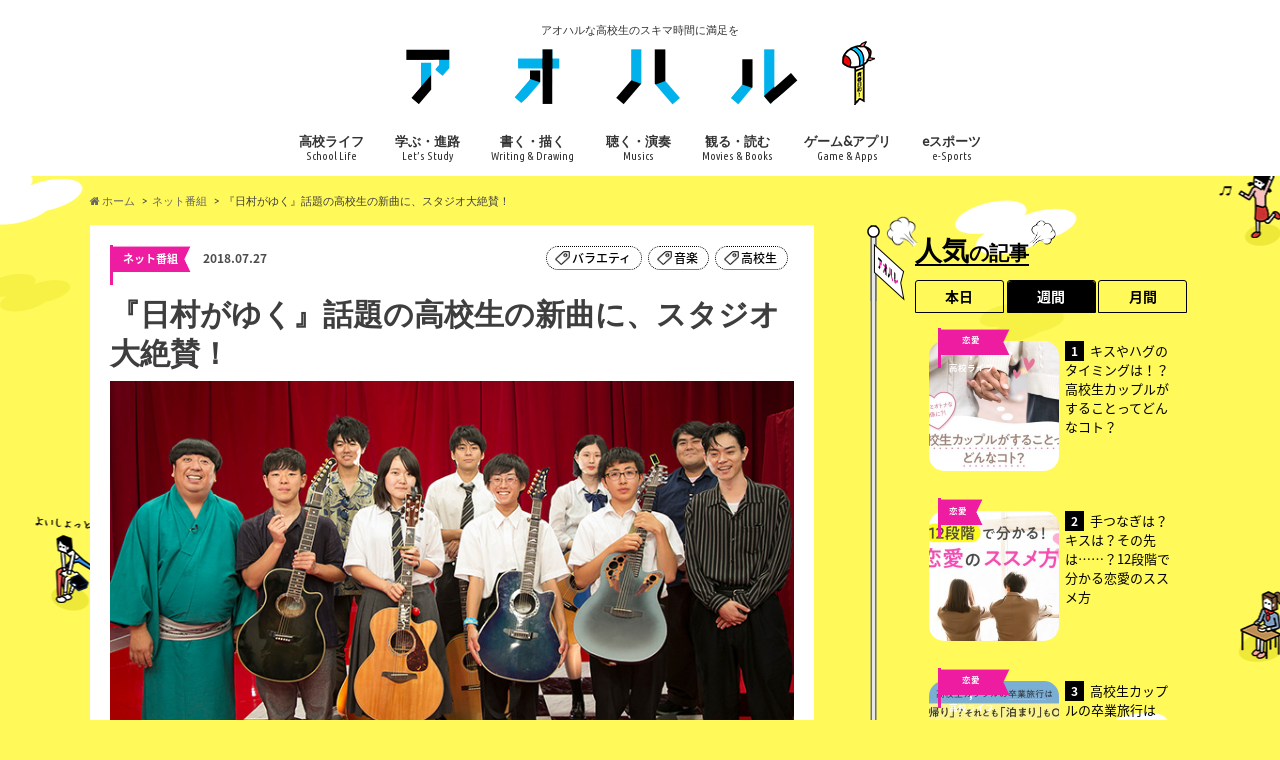

--- FILE ---
content_type: text/html; charset=UTF-8
request_url: https://ao-haru.jp/internet-tv/himuraga-yuku/
body_size: 24859
content:
<!doctype html>
<html lang="ja" class="no-js">

<head>
  <meta charset="utf-8">
  <title>『日村がゆく』話題の高校生の新曲に、スタジオ大絶賛！ | アオハル</title>

  <!-- Google Tag Manager -->
  <script>
    (function(w, d, s, l, i) {w[l] = w[l] || [];
      w[l].push({'gtm.start': new Date().getTime(), event: 'gtm.js'});
      var f = d.getElementsByTagName(s)[0], j = d.createElement(s), dl = l != 'dataLayer' ? '&l=' + l : '';
      j.async = true;
      j.src = 'https://www.googletagmanager.com/gtm.js?id=' + i + dl;
      f.parentNode.insertBefore(j, f);
    })(window, document, 'script', 'dataLayer', 'GTM-WLMHQQT');
  </script>
  <!-- End Google Tag Manager -->

  <meta name="HandheldFriendly" content="True">
  <meta name="MobileOptimized" content="320">
  <meta name="viewport" content="width=device-width, initial-scale=1.0, minimum-scale=1.0">

  <link rel="apple-touch-icon" href="https://ao-haru.jp/wp-content/uploads/2017/08/iphone.png">
  <link rel="icon" href="https://ao-haru.jp/wp-content/uploads/2017/08/favicon32.png">
    
  

  <meta name="description" content="話題の高校生・崎山蒼志の新曲『舟』に、スタジオ大絶賛！ 来週は『日村がゆく』高校生フォークソングGP&hellip;">
<meta name="robots" content="index, follow, max-snippet:-1, max-image-preview:large, max-video-preview:-1">
<link rel="canonical" href="https://ao-haru.jp/internet-tv/himuraga-yuku/">
<meta property="og:url" content="https://ao-haru.jp/internet-tv/himuraga-yuku/">
<meta property="og:site_name" content="アオハル">
<meta property="og:locale" content="ja">
<meta property="og:type" content="article">
<meta property="article:author" content="">
<meta property="article:publisher" content="">
<meta property="article:section" content="ネット番組">
<meta property="article:tag" content="バラエティ">
<meta property="article:tag" content="音楽">
<meta property="article:tag" content="高校生">
<meta property="og:title" content="『日村がゆく』話題の高校生の新曲に、スタジオ大絶賛！ - アオハル">
<meta property="og:description" content="話題の高校生・崎山蒼志の新曲『舟』に、スタジオ大絶賛！ 来週は『日村がゆく』高校生フォークソングGP&hellip;">
<meta property="og:image" content="https://ao-haru.jp/wp-content/uploads/2018/07/d191b814deb422aa2cfa23a3eae9954f.jpg">
<meta property="og:image:secure_url" content="https://ao-haru.jp/wp-content/uploads/2018/07/d191b814deb422aa2cfa23a3eae9954f.jpg">
<meta property="og:image:width" content="728">
<meta property="og:image:height" content="410">
<meta property="fb:pages" content="">
<meta property="fb:admins" content="">
<meta property="fb:app_id" content="">
<meta name="twitter:card" content="summary">
<meta name="twitter:site" content="">
<meta name="twitter:creator" content="">
<meta name="twitter:title" content="『日村がゆく』話題の高校生の新曲に、スタジオ大絶賛！ - アオハル">
<meta name="twitter:description" content="話題の高校生・崎山蒼志の新曲『舟』に、スタジオ大絶賛！ 来週は『日村がゆく』高校生フォークソングGP&hellip;">
<meta name="twitter:image" content="https://ao-haru.jp/wp-content/uploads/2018/07/d191b814deb422aa2cfa23a3eae9954f.jpg">
<link rel='dns-prefetch' href='//ajax.googleapis.com' />
<link rel='dns-prefetch' href='//fonts.googleapis.com' />
<link rel='dns-prefetch' href='//maxcdn.bootstrapcdn.com' />
<link rel="alternate" type="application/rss+xml" title="アオハル &raquo; フィード" href="https://ao-haru.jp/feed/" />
<script type="text/javascript" id="wpp-js" src="https://ao-haru.jp/wp-content/plugins/wordpress-popular-posts/assets/js/wpp.js?ver=7.2.0" data-sampling="0" data-sampling-rate="100" data-api-url="https://ao-haru.jp/wp-json/wordpress-popular-posts" data-post-id="6307" data-token="4d0222eb10" data-lang="0" data-debug="1"></script>
<script type="text/javascript">
/* <![CDATA[ */
window._wpemojiSettings = {"baseUrl":"https:\/\/s.w.org\/images\/core\/emoji\/14.0.0\/72x72\/","ext":".png","svgUrl":"https:\/\/s.w.org\/images\/core\/emoji\/14.0.0\/svg\/","svgExt":".svg","source":{"concatemoji":"https:\/\/ao-haru.jp\/wp-includes\/js\/wp-emoji-release.min.js"}};
/*! This file is auto-generated */
!function(i,n){var o,s,e;function c(e){try{var t={supportTests:e,timestamp:(new Date).valueOf()};sessionStorage.setItem(o,JSON.stringify(t))}catch(e){}}function p(e,t,n){e.clearRect(0,0,e.canvas.width,e.canvas.height),e.fillText(t,0,0);var t=new Uint32Array(e.getImageData(0,0,e.canvas.width,e.canvas.height).data),r=(e.clearRect(0,0,e.canvas.width,e.canvas.height),e.fillText(n,0,0),new Uint32Array(e.getImageData(0,0,e.canvas.width,e.canvas.height).data));return t.every(function(e,t){return e===r[t]})}function u(e,t,n){switch(t){case"flag":return n(e,"\ud83c\udff3\ufe0f\u200d\u26a7\ufe0f","\ud83c\udff3\ufe0f\u200b\u26a7\ufe0f")?!1:!n(e,"\ud83c\uddfa\ud83c\uddf3","\ud83c\uddfa\u200b\ud83c\uddf3")&&!n(e,"\ud83c\udff4\udb40\udc67\udb40\udc62\udb40\udc65\udb40\udc6e\udb40\udc67\udb40\udc7f","\ud83c\udff4\u200b\udb40\udc67\u200b\udb40\udc62\u200b\udb40\udc65\u200b\udb40\udc6e\u200b\udb40\udc67\u200b\udb40\udc7f");case"emoji":return!n(e,"\ud83e\udef1\ud83c\udffb\u200d\ud83e\udef2\ud83c\udfff","\ud83e\udef1\ud83c\udffb\u200b\ud83e\udef2\ud83c\udfff")}return!1}function f(e,t,n){var r="undefined"!=typeof WorkerGlobalScope&&self instanceof WorkerGlobalScope?new OffscreenCanvas(300,150):i.createElement("canvas"),a=r.getContext("2d",{willReadFrequently:!0}),o=(a.textBaseline="top",a.font="600 32px Arial",{});return e.forEach(function(e){o[e]=t(a,e,n)}),o}function t(e){var t=i.createElement("script");t.src=e,t.defer=!0,i.head.appendChild(t)}"undefined"!=typeof Promise&&(o="wpEmojiSettingsSupports",s=["flag","emoji"],n.supports={everything:!0,everythingExceptFlag:!0},e=new Promise(function(e){i.addEventListener("DOMContentLoaded",e,{once:!0})}),new Promise(function(t){var n=function(){try{var e=JSON.parse(sessionStorage.getItem(o));if("object"==typeof e&&"number"==typeof e.timestamp&&(new Date).valueOf()<e.timestamp+604800&&"object"==typeof e.supportTests)return e.supportTests}catch(e){}return null}();if(!n){if("undefined"!=typeof Worker&&"undefined"!=typeof OffscreenCanvas&&"undefined"!=typeof URL&&URL.createObjectURL&&"undefined"!=typeof Blob)try{var e="postMessage("+f.toString()+"("+[JSON.stringify(s),u.toString(),p.toString()].join(",")+"));",r=new Blob([e],{type:"text/javascript"}),a=new Worker(URL.createObjectURL(r),{name:"wpTestEmojiSupports"});return void(a.onmessage=function(e){c(n=e.data),a.terminate(),t(n)})}catch(e){}c(n=f(s,u,p))}t(n)}).then(function(e){for(var t in e)n.supports[t]=e[t],n.supports.everything=n.supports.everything&&n.supports[t],"flag"!==t&&(n.supports.everythingExceptFlag=n.supports.everythingExceptFlag&&n.supports[t]);n.supports.everythingExceptFlag=n.supports.everythingExceptFlag&&!n.supports.flag,n.DOMReady=!1,n.readyCallback=function(){n.DOMReady=!0}}).then(function(){return e}).then(function(){var e;n.supports.everything||(n.readyCallback(),(e=n.source||{}).concatemoji?t(e.concatemoji):e.wpemoji&&e.twemoji&&(t(e.twemoji),t(e.wpemoji)))}))}((window,document),window._wpemojiSettings);
/* ]]> */
</script>
<!-- ao-haru.jp is managing ads with Advanced Ads --><script id="advads-ready">
			window.advanced_ads_ready=function(e,a){a=a||"complete";var d=function(e){return"interactive"===a?"loading"!==e:"complete"===e};d(document.readyState)?e():document.addEventListener("readystatechange",(function(a){d(a.target.readyState)&&e()}),{once:"interactive"===a})},window.advanced_ads_ready_queue=window.advanced_ads_ready_queue||[];		</script>
		<style id='wp-emoji-styles-inline-css' type='text/css'>

	img.wp-smiley, img.emoji {
		display: inline !important;
		border: none !important;
		box-shadow: none !important;
		height: 1em !important;
		width: 1em !important;
		margin: 0 0.07em !important;
		vertical-align: -0.1em !important;
		background: none !important;
		padding: 0 !important;
	}
</style>
<link rel='stylesheet' id='wp-block-library-css' href='https://ao-haru.jp/wp-includes/css/dist/block-library/style.min.css' type='text/css' media='all' />
<style id='classic-theme-styles-inline-css' type='text/css'>
/*! This file is auto-generated */
.wp-block-button__link{color:#fff;background-color:#32373c;border-radius:9999px;box-shadow:none;text-decoration:none;padding:calc(.667em + 2px) calc(1.333em + 2px);font-size:1.125em}.wp-block-file__button{background:#32373c;color:#fff;text-decoration:none}
</style>
<style id='global-styles-inline-css' type='text/css'>
body{--wp--preset--color--black: #000000;--wp--preset--color--cyan-bluish-gray: #abb8c3;--wp--preset--color--white: #ffffff;--wp--preset--color--pale-pink: #f78da7;--wp--preset--color--vivid-red: #cf2e2e;--wp--preset--color--luminous-vivid-orange: #ff6900;--wp--preset--color--luminous-vivid-amber: #fcb900;--wp--preset--color--light-green-cyan: #7bdcb5;--wp--preset--color--vivid-green-cyan: #00d084;--wp--preset--color--pale-cyan-blue: #8ed1fc;--wp--preset--color--vivid-cyan-blue: #0693e3;--wp--preset--color--vivid-purple: #9b51e0;--wp--preset--gradient--vivid-cyan-blue-to-vivid-purple: linear-gradient(135deg,rgba(6,147,227,1) 0%,rgb(155,81,224) 100%);--wp--preset--gradient--light-green-cyan-to-vivid-green-cyan: linear-gradient(135deg,rgb(122,220,180) 0%,rgb(0,208,130) 100%);--wp--preset--gradient--luminous-vivid-amber-to-luminous-vivid-orange: linear-gradient(135deg,rgba(252,185,0,1) 0%,rgba(255,105,0,1) 100%);--wp--preset--gradient--luminous-vivid-orange-to-vivid-red: linear-gradient(135deg,rgba(255,105,0,1) 0%,rgb(207,46,46) 100%);--wp--preset--gradient--very-light-gray-to-cyan-bluish-gray: linear-gradient(135deg,rgb(238,238,238) 0%,rgb(169,184,195) 100%);--wp--preset--gradient--cool-to-warm-spectrum: linear-gradient(135deg,rgb(74,234,220) 0%,rgb(151,120,209) 20%,rgb(207,42,186) 40%,rgb(238,44,130) 60%,rgb(251,105,98) 80%,rgb(254,248,76) 100%);--wp--preset--gradient--blush-light-purple: linear-gradient(135deg,rgb(255,206,236) 0%,rgb(152,150,240) 100%);--wp--preset--gradient--blush-bordeaux: linear-gradient(135deg,rgb(254,205,165) 0%,rgb(254,45,45) 50%,rgb(107,0,62) 100%);--wp--preset--gradient--luminous-dusk: linear-gradient(135deg,rgb(255,203,112) 0%,rgb(199,81,192) 50%,rgb(65,88,208) 100%);--wp--preset--gradient--pale-ocean: linear-gradient(135deg,rgb(255,245,203) 0%,rgb(182,227,212) 50%,rgb(51,167,181) 100%);--wp--preset--gradient--electric-grass: linear-gradient(135deg,rgb(202,248,128) 0%,rgb(113,206,126) 100%);--wp--preset--gradient--midnight: linear-gradient(135deg,rgb(2,3,129) 0%,rgb(40,116,252) 100%);--wp--preset--font-size--small: 13px;--wp--preset--font-size--medium: 20px;--wp--preset--font-size--large: 36px;--wp--preset--font-size--x-large: 42px;--wp--preset--spacing--20: 0.44rem;--wp--preset--spacing--30: 0.67rem;--wp--preset--spacing--40: 1rem;--wp--preset--spacing--50: 1.5rem;--wp--preset--spacing--60: 2.25rem;--wp--preset--spacing--70: 3.38rem;--wp--preset--spacing--80: 5.06rem;--wp--preset--shadow--natural: 6px 6px 9px rgba(0, 0, 0, 0.2);--wp--preset--shadow--deep: 12px 12px 50px rgba(0, 0, 0, 0.4);--wp--preset--shadow--sharp: 6px 6px 0px rgba(0, 0, 0, 0.2);--wp--preset--shadow--outlined: 6px 6px 0px -3px rgba(255, 255, 255, 1), 6px 6px rgba(0, 0, 0, 1);--wp--preset--shadow--crisp: 6px 6px 0px rgba(0, 0, 0, 1);}:where(.is-layout-flex){gap: 0.5em;}:where(.is-layout-grid){gap: 0.5em;}body .is-layout-flow > .alignleft{float: left;margin-inline-start: 0;margin-inline-end: 2em;}body .is-layout-flow > .alignright{float: right;margin-inline-start: 2em;margin-inline-end: 0;}body .is-layout-flow > .aligncenter{margin-left: auto !important;margin-right: auto !important;}body .is-layout-constrained > .alignleft{float: left;margin-inline-start: 0;margin-inline-end: 2em;}body .is-layout-constrained > .alignright{float: right;margin-inline-start: 2em;margin-inline-end: 0;}body .is-layout-constrained > .aligncenter{margin-left: auto !important;margin-right: auto !important;}body .is-layout-constrained > :where(:not(.alignleft):not(.alignright):not(.alignfull)){max-width: var(--wp--style--global--content-size);margin-left: auto !important;margin-right: auto !important;}body .is-layout-constrained > .alignwide{max-width: var(--wp--style--global--wide-size);}body .is-layout-flex{display: flex;}body .is-layout-flex{flex-wrap: wrap;align-items: center;}body .is-layout-flex > *{margin: 0;}body .is-layout-grid{display: grid;}body .is-layout-grid > *{margin: 0;}:where(.wp-block-columns.is-layout-flex){gap: 2em;}:where(.wp-block-columns.is-layout-grid){gap: 2em;}:where(.wp-block-post-template.is-layout-flex){gap: 1.25em;}:where(.wp-block-post-template.is-layout-grid){gap: 1.25em;}.has-black-color{color: var(--wp--preset--color--black) !important;}.has-cyan-bluish-gray-color{color: var(--wp--preset--color--cyan-bluish-gray) !important;}.has-white-color{color: var(--wp--preset--color--white) !important;}.has-pale-pink-color{color: var(--wp--preset--color--pale-pink) !important;}.has-vivid-red-color{color: var(--wp--preset--color--vivid-red) !important;}.has-luminous-vivid-orange-color{color: var(--wp--preset--color--luminous-vivid-orange) !important;}.has-luminous-vivid-amber-color{color: var(--wp--preset--color--luminous-vivid-amber) !important;}.has-light-green-cyan-color{color: var(--wp--preset--color--light-green-cyan) !important;}.has-vivid-green-cyan-color{color: var(--wp--preset--color--vivid-green-cyan) !important;}.has-pale-cyan-blue-color{color: var(--wp--preset--color--pale-cyan-blue) !important;}.has-vivid-cyan-blue-color{color: var(--wp--preset--color--vivid-cyan-blue) !important;}.has-vivid-purple-color{color: var(--wp--preset--color--vivid-purple) !important;}.has-black-background-color{background-color: var(--wp--preset--color--black) !important;}.has-cyan-bluish-gray-background-color{background-color: var(--wp--preset--color--cyan-bluish-gray) !important;}.has-white-background-color{background-color: var(--wp--preset--color--white) !important;}.has-pale-pink-background-color{background-color: var(--wp--preset--color--pale-pink) !important;}.has-vivid-red-background-color{background-color: var(--wp--preset--color--vivid-red) !important;}.has-luminous-vivid-orange-background-color{background-color: var(--wp--preset--color--luminous-vivid-orange) !important;}.has-luminous-vivid-amber-background-color{background-color: var(--wp--preset--color--luminous-vivid-amber) !important;}.has-light-green-cyan-background-color{background-color: var(--wp--preset--color--light-green-cyan) !important;}.has-vivid-green-cyan-background-color{background-color: var(--wp--preset--color--vivid-green-cyan) !important;}.has-pale-cyan-blue-background-color{background-color: var(--wp--preset--color--pale-cyan-blue) !important;}.has-vivid-cyan-blue-background-color{background-color: var(--wp--preset--color--vivid-cyan-blue) !important;}.has-vivid-purple-background-color{background-color: var(--wp--preset--color--vivid-purple) !important;}.has-black-border-color{border-color: var(--wp--preset--color--black) !important;}.has-cyan-bluish-gray-border-color{border-color: var(--wp--preset--color--cyan-bluish-gray) !important;}.has-white-border-color{border-color: var(--wp--preset--color--white) !important;}.has-pale-pink-border-color{border-color: var(--wp--preset--color--pale-pink) !important;}.has-vivid-red-border-color{border-color: var(--wp--preset--color--vivid-red) !important;}.has-luminous-vivid-orange-border-color{border-color: var(--wp--preset--color--luminous-vivid-orange) !important;}.has-luminous-vivid-amber-border-color{border-color: var(--wp--preset--color--luminous-vivid-amber) !important;}.has-light-green-cyan-border-color{border-color: var(--wp--preset--color--light-green-cyan) !important;}.has-vivid-green-cyan-border-color{border-color: var(--wp--preset--color--vivid-green-cyan) !important;}.has-pale-cyan-blue-border-color{border-color: var(--wp--preset--color--pale-cyan-blue) !important;}.has-vivid-cyan-blue-border-color{border-color: var(--wp--preset--color--vivid-cyan-blue) !important;}.has-vivid-purple-border-color{border-color: var(--wp--preset--color--vivid-purple) !important;}.has-vivid-cyan-blue-to-vivid-purple-gradient-background{background: var(--wp--preset--gradient--vivid-cyan-blue-to-vivid-purple) !important;}.has-light-green-cyan-to-vivid-green-cyan-gradient-background{background: var(--wp--preset--gradient--light-green-cyan-to-vivid-green-cyan) !important;}.has-luminous-vivid-amber-to-luminous-vivid-orange-gradient-background{background: var(--wp--preset--gradient--luminous-vivid-amber-to-luminous-vivid-orange) !important;}.has-luminous-vivid-orange-to-vivid-red-gradient-background{background: var(--wp--preset--gradient--luminous-vivid-orange-to-vivid-red) !important;}.has-very-light-gray-to-cyan-bluish-gray-gradient-background{background: var(--wp--preset--gradient--very-light-gray-to-cyan-bluish-gray) !important;}.has-cool-to-warm-spectrum-gradient-background{background: var(--wp--preset--gradient--cool-to-warm-spectrum) !important;}.has-blush-light-purple-gradient-background{background: var(--wp--preset--gradient--blush-light-purple) !important;}.has-blush-bordeaux-gradient-background{background: var(--wp--preset--gradient--blush-bordeaux) !important;}.has-luminous-dusk-gradient-background{background: var(--wp--preset--gradient--luminous-dusk) !important;}.has-pale-ocean-gradient-background{background: var(--wp--preset--gradient--pale-ocean) !important;}.has-electric-grass-gradient-background{background: var(--wp--preset--gradient--electric-grass) !important;}.has-midnight-gradient-background{background: var(--wp--preset--gradient--midnight) !important;}.has-small-font-size{font-size: var(--wp--preset--font-size--small) !important;}.has-medium-font-size{font-size: var(--wp--preset--font-size--medium) !important;}.has-large-font-size{font-size: var(--wp--preset--font-size--large) !important;}.has-x-large-font-size{font-size: var(--wp--preset--font-size--x-large) !important;}
.wp-block-navigation a:where(:not(.wp-element-button)){color: inherit;}
:where(.wp-block-post-template.is-layout-flex){gap: 1.25em;}:where(.wp-block-post-template.is-layout-grid){gap: 1.25em;}
:where(.wp-block-columns.is-layout-flex){gap: 2em;}:where(.wp-block-columns.is-layout-grid){gap: 2em;}
.wp-block-pullquote{font-size: 1.5em;line-height: 1.6;}
</style>
<link rel='stylesheet' id='contact-form-7-css' href='https://ao-haru.jp/wp-content/plugins/contact-form-7/includes/css/styles.css' type='text/css' media='all' />
<link rel='stylesheet' id='wordpress-popular-posts-css-css' href='https://ao-haru.jp/wp-content/plugins/wordpress-popular-posts/assets/css/wpp.css' type='text/css' media='all' />
<link rel='stylesheet' id='style-css' href='https://ao-haru.jp/wp-content/themes/hummingbird/style.css?1737949928' type='text/css' media='all' />
<link rel='stylesheet' id='slider-css' href='https://ao-haru.jp/wp-content/themes/hummingbird/library/css/bx-slider.css' type='text/css' media='all' />
<link rel='stylesheet' id='shortcode-css' href='https://ao-haru.jp/wp-content/themes/hummingbird/library/css/shortcode.css' type='text/css' media='all' />
<link rel='stylesheet' id='gf_Ubuntu-css' href='//fonts.googleapis.com/css?family=Ubuntu+Condensed' type='text/css' media='all' />
<link rel='stylesheet' id='gf_Lato-css' href='//fonts.googleapis.com/css?family=Lato' type='text/css' media='all' />
<link rel='stylesheet' id='fontawesome-css' href='//maxcdn.bootstrapcdn.com/font-awesome/4.6.0/css/font-awesome.min.css' type='text/css' media='all' />
<script type="text/javascript" src="//ajax.googleapis.com/ajax/libs/jquery/1.12.2/jquery.min.js" id="jquery-js"></script>
<link rel="https://api.w.org/" href="https://ao-haru.jp/wp-json/" /><link rel="alternate" type="application/json" href="https://ao-haru.jp/wp-json/wp/v2/posts/6307" /><link rel="alternate" type="application/json+oembed" href="https://ao-haru.jp/wp-json/oembed/1.0/embed?url=https%3A%2F%2Fao-haru.jp%2Finternet-tv%2Fhimuraga-yuku%2F" />
<link rel="alternate" type="text/xml+oembed" href="https://ao-haru.jp/wp-json/oembed/1.0/embed?url=https%3A%2F%2Fao-haru.jp%2Finternet-tv%2Fhimuraga-yuku%2F&#038;format=xml" />
            <style id="wpp-loading-animation-styles">@-webkit-keyframes bgslide{from{background-position-x:0}to{background-position-x:-200%}}@keyframes bgslide{from{background-position-x:0}to{background-position-x:-200%}}.wpp-widget-block-placeholder,.wpp-shortcode-placeholder{margin:0 auto;width:60px;height:3px;background:#dd3737;background:linear-gradient(90deg,#dd3737 0%,#571313 10%,#dd3737 100%);background-size:200% auto;border-radius:3px;-webkit-animation:bgslide 1s infinite linear;animation:bgslide 1s infinite linear}</style>
            <style type="text/css">
body{color: #3E3E3E;}
a{color: #1e73be;}
a:hover{color: #efca37;}
#main article footer .post-categories li a,#main article footer .tags a{  background: #1e73be;  border:1px solid #1e73be;}
#main article footer .tags a{color:#1e73be; background: none;}
#main article footer .post-categories li a:hover,#main article footer .tags a:hover{ background:#efca37;  border-color:#efca37;}
input[type="text"],input[type="password"],input[type="datetime"],input[type="datetime-local"],input[type="date"],input[type="month"],input[type="time"],input[type="week"],input[type="number"],input[type="email"],input[type="url"],input[type="search"],input[type="tel"],input[type="color"],select,textarea,.field { background-color: #FFFFFF;}
/*ヘッダー*/
.header{background: #ffffff; color: #333333;}
#logo a,.nav li a,.nav_btn{color: #333333;}
#logo a:hover,.nav li a:hover{color:#2191f2;}
@media only screen and (min-width: 768px) {
.nav ul {background: #0E0E0E;}
.nav li ul.sub-menu li a{color: #00b1ec;}
}
/*メインエリア*/
.widgettitle {background: #ffffff; color:  #333333;}
.widget li a:after{color: #ffffff!important;}
/* 投稿ページ */
.entry-content h2{background: #00b1ec;}
.entry-content h3{border-color: #00b1ec;}
.entry-content ul li:before{ background: #00b1ec;}
.entry-content ol li:before{ background: #00b1ec;}
/* カテゴリーラベル */
.post-list-card .post-list .eyecatch .cat-name,.top-post-list .post-list .eyecatch .cat-name,.byline .cat-name,.single .authorbox .author-newpost li .cat-name,.related-box li .cat-name,#top_carousel .bx-wrapper ul li .osusume-label{background: #2191f2; color:  #ffffff;}
/* CTA */
.cta-inner{ background: #0E0E0E;}
/* ボタンの色 */
.btn-wrap a{background: #1e73be;border: 1px solid #1e73be;}
.btn-wrap a:hover{background: #efca37;}
.btn-wrap.simple a{border:1px solid #1e73be;color:#1e73be;}
.btn-wrap.simple a:hover{background:#1e73be;}
.readmore a{border:1px solid #1e73be;color:#1e73be;}
.readmore a:hover{background:#1e73be;color:#fff;}
/* サイドバー */
.widget a{text-decoration:none; color:#666666;}
.widget a:hover{color:#00b1ec;}
/*フッター*/
#footer-top{background-color: #0E0E0E; color: #CACACA;}
.footer a,#footer-top a{color: #00b1ec;}
#footer-top .widgettitle{color: #CACACA;}
.footer {background-color: #0E0E0E;color: #CACACA;}
.footer-links li:before{ color: #ffffff;}
/* ページネーション */
.pagination a, .pagination span,.page-links a{border-color: #1e73be; color: #1e73be;}
.pagination .current,.pagination .current:hover,.page-links ul > li > span{background-color: #1e73be; border-color: #1e73be;}
.pagination a:hover, .pagination a:focus,.page-links a:hover, .page-links a:focus{background-color: #1e73be; color: #fff;}
/* OTHER */
ul.wpp-list li a:before{background: #ffffff;color: #333333;}
.blue-btn, .comment-reply-link, #submit { background-color: #1e73be; }
.blue-btn:hover, .comment-reply-link:hover, #submit:hover, .blue-btn:focus, .comment-reply-link:focus, #submit:focus {background-color: #efca37; }
</style>
<style type="text/css" id="custom-background-css">
body.custom-background { background-color: #eded04; background-image: url("https://ao-haru.jp/wp-content/uploads/2017/08/background_02.png"); background-position: left top; background-size: auto; background-repeat: repeat; background-attachment: fixed; }
</style>
	<link rel="icon" href="https://ao-haru.jp/wp-content/uploads/2017/08/cropped-favicon-1-32x32.png" sizes="32x32" />
<link rel="icon" href="https://ao-haru.jp/wp-content/uploads/2017/08/cropped-favicon-1-192x192.png" sizes="192x192" />
<link rel="apple-touch-icon" href="https://ao-haru.jp/wp-content/uploads/2017/08/cropped-favicon-1-180x180.png" />
<meta name="msapplication-TileImage" content="https://ao-haru.jp/wp-content/uploads/2017/08/cropped-favicon-1-270x270.png" />

<script async src='https://www.googletagmanager.com/gtag/js?id=G-X31B17FNW7'></script><script>
window.dataLayer = window.dataLayer || [];
function gtag(){dataLayer.push(arguments);}gtag('js', new Date());

 gtag('config', 'G-X31B17FNW7' , {});

</script>

  <!--本番のみ -->
  <script async src="//pagead2.googlesyndication.com/pagead/js/adsbygoogle.js"></script>
  <script>
    (adsbygoogle = window.adsbygoogle || []).push({
      google_ad_client: "ca-pub-8986256460224024",
      enable_page_level_ads: true
    });
  </script>
  <!--本番のみ -->

  <meta http-equiv="Content-type" content="text/html; charset=utf-8">

  <script async='async' src='https://www.googletagservices.com/tag/js/gpt.js'></script>
  <script>
    var googletag = googletag || {};
    googletag.cmd = googletag.cmd || [];
  </script>

  <script>
    googletag.cmd.push(function() {
      googletag.defineSlot('/9116787/1330054', [300, 250], '1330054').addService(googletag.pubads());
      googletag.defineSlot('/9116787/1330056', [320, 100], '1330056').addService(googletag.pubads());
      googletag.defineSlot('/9116787/1331770', [300, 250], '1331770').addService(googletag.pubads());
      googletag.defineSlot('/9116787/1332488', [300, 250], '1332488').addService(googletag.pubads());
      googletag.defineSlot('/9116787/1332489', [300, 250], '1332489').addService(googletag.pubads());
      googletag.defineSlot('/9116787/1332490', [300, 250], '1332490').addService(googletag.pubads());
      googletag.defineSlot('/9116787/1332777', [300, 250], '1332777').addService(googletag.pubads());
      googletag.defineSlot('/9116787/1333555', [300, 250], '1333555').addService(googletag.pubads());
      googletag.defineSlot('/9116787/1334127', [300, 250], '1334127').addService(googletag.pubads());
      googletag.pubads().enableSingleRequest();
      googletag.enableServices();
    });
  </script>
  <!-- script type="text/javascript" src="//js.gsspcln.jp/o/27944/a179345.js" async></script><script type="text/javascript">!function(o){o.gnsmod=o.gnsmod||{},o.googletag=o.googletag||{},googletag.cmd=googletag.cmd||[],googletag.cmd.push(function(){googletag.pubads().disableInitialLoad()}),gnsmod.refresh=function(){gnsmod.refreshCalled||(gnsmod.refreshCalled=!0,googletag.cmd.push(function(){googletag.pubads().refresh()}))},setTimeout(function(){gnsmod.refresh("timeout")},5e3)}(window);</script -->
</head>

<body class="post-template-default single single-post postid-6307 single-format-standard custom-background aa-prefix-advads-">
  <!-- Google Tag Manager (noscript) -->
  <noscript><iframe src="https://www.googletagmanager.com/ns.html?id=GTM-WLMHQQT" height="0" width="0" style="display:none;visibility:hidden"></iframe></noscript>
  <!-- End Google Tag Manager (noscript) -->

  <div id="container" class="h_simple ">

          <header class="header headercenter" role="banner">
        <div id="inner-header" class="wrap cf">
          <p class="site_description">アオハルな高校生のスキマ時間に満足を</p>          <div id="logo" class="gf">
                          <p class="h1 img"><a href="https://ao-haru.jp">
                <img src="/wp-content/uploads/2017/08/logo03-1.png" alt="アオハル">
              </a></p>
                      </div>

          <nav id="g_nav" role="navigation">
            
            <ul id="menu-%e3%82%a2%e3%82%aa%e3%83%8f%e3%83%ab%e3%83%a1%e3%83%8b%e3%83%a5%e3%83%bc1st" class="nav top-nav cf"><li id="menu-item-838" class="menu-item menu-item-type-taxonomy menu-item-object-category menu-item-838"><a href="https://ao-haru.jp/category/school_life/">高校ライフ<span class="gf">School Life</span></a></li>
<li id="menu-item-833" class="menu-item menu-item-type-taxonomy menu-item-object-category menu-item-833"><a href="https://ao-haru.jp/category/study/">学ぶ・進路<span class="gf">Let’s Study</span></a></li>
<li id="menu-item-835" class="menu-item menu-item-type-taxonomy menu-item-object-category menu-item-835"><a href="https://ao-haru.jp/category/creative/">書く・描く<span class="gf">Writing &#038; Drawing</span></a></li>
<li id="menu-item-836" class="menu-item menu-item-type-taxonomy menu-item-object-category menu-item-836"><a href="https://ao-haru.jp/category/music/">聴く・演奏<span class="gf">Musics</span></a></li>
<li id="menu-item-837" class="menu-item menu-item-type-taxonomy menu-item-object-category menu-item-837"><a href="https://ao-haru.jp/category/movie_book/">観る・読む<span class="gf">Movies &#038; Books</span></a></li>
<li id="menu-item-832" class="menu-item menu-item-type-taxonomy menu-item-object-category menu-item-832"><a href="https://ao-haru.jp/category/game/">ゲーム&#038;アプリ<span class="gf">Game &#038; Apps</span></a></li>
<li id="menu-item-831" class="menu-item menu-item-type-taxonomy menu-item-object-category menu-item-831"><a href="https://ao-haru.jp/category/esports/">eスポーツ<span class="gf">e-Sports</span></a></li>
</ul>          </nav>

          <button id="drawerBtn" class="nav_btn" onclick="ga('send', 'event', 'link', 'click', 'sp_menu');"></button>
          <script type="text/javascript">
            jQuery(function($) {
              var menu = $('#g_nav'),
                menuBtn = $('#drawerBtn'),
                body = $(document.body),
                menuWidth = menu.outerWidth();

              menuBtn.on('click', function() {
                body.toggleClass('open');
                if (body.hasClass('open')) {
                  body.animate({ 'left': menuWidth }, 300);
                  menu.animate({ 'left': 0 }, 300);
                } else {
                  menu.animate({ 'left': -menuWidth }, 300);
                  body.animate({ 'left': 0 }, 300);
                }
              });
            });
          </script>

        </div>
      </header>

      <div id="breadcrumb" class="breadcrumb inner wrap cf"><ul><li itemscope itemtype="//data-vocabulary.org/Breadcrumb"><a href="https://ao-haru.jp/" itemprop="url"><i class="fa fa-home"></i><span itemprop="title"> ホーム</span></a></li><li itemscope itemtype="//data-vocabulary.org/Breadcrumb"><a href="https://ao-haru.jp/category/internet-tv/" itemprop="url"><span itemprop="title">ネット番組</span></a></li><li>『日村がゆく』話題の高校生の新曲に、スタジオ大絶賛！</li></ul></div>
    
<div id="content">

<div id="inner-content" class="wrap cf">

<main id="main" class="m-all t-all d-5of7 cf" role="main">


<article id="post-6307" class="cf post-6307 post type-post status-publish format-standard has-post-thumbnail hentry category-internet-tv tag-variety tag-music tag-highschool-student" role="article">

<header class="article-header entry-header animated fadeInDown">

<div class="articleheader__top cf">

<div class="byline entry-meta vcard cf">
        <div class="flag-cat">
          <div class="flag-cat-wrap">
            <span class="cat-name cat-id-86">ネット番組</span>
          </div>
        </div>
	<span class="writer" style="display: none;">
		<span class="name author">
			<span class="fn">
				m.matsu			</span>
		</span>
	</span>
    <time class="date gf entry-date updated"  datetime="2018-07-27">2018.07.27</time>
    
</div>


<p class="mainArticle-tag tags"><a href="https://ao-haru.jp/tag/variety/" rel="tag">バラエティ</a><a href="https://ao-haru.jp/tag/music/" rel="tag">音楽</a><a href="https://ao-haru.jp/tag/highschool-student/" rel="tag">高校生</a></p>
</div>


<h1 class="entry-title single-title" itemprop="headline" rel="bookmark">
『日村がゆく』話題の高校生の新曲に、スタジオ大絶賛！</h1>



	<figure class="eyecatch animated fadeInUp">
		<img width="728" height="410" src="https://ao-haru.jp/wp-content/uploads/2018/07/d191b814deb422aa2cfa23a3eae9954f-728x410.jpg" class="attachment-single-thum size-single-thum wp-post-image" alt="" decoding="async" fetchpriority="high" srcset="https://ao-haru.jp/wp-content/uploads/2018/07/d191b814deb422aa2cfa23a3eae9954f.jpg 728w, https://ao-haru.jp/wp-content/uploads/2018/07/d191b814deb422aa2cfa23a3eae9954f-300x169.jpg 300w" sizes="(max-width: 728px) 100vw, 728px" />	</figure>


<div class="share short button">
  <div class="sns">
    <div id="fb-root"></div>
    <script>(function(d, s, id) {
      var js, fjs = d.getElementsByTagName(s)[0];
      if (d.getElementById(id)) return;
      js = d.createElement(s); js.id = id;
      js.src = "//connect.facebook.net/ja_JP/sdk.js#xfbml=1&version=v2.10";
      fjs.parentNode.insertBefore(js, fjs);
    }(document, 'script', 'facebook-jssdk'));</script>
    <ul class="clearfix">
      <li><div class="fb-like" data-href="https://ao-haru.jp/internet-tv/himuraga-yuku/" data-layout="button_count" data-action="like" data-size="small" data-show-faces="true" data-share="false"></div>
      </li>
      <li><a href="https://twitter.com/share" class="twitter-share-button">Tweet</a> <script>!function(d,s,id){var js,fjs=d.getElementsByTagName(s)[0],p=/^http:/.test(d.location)?'http':'https';if(!d.getElementById(id)){js=d.createElement(s);js.id=id;js.src=p+'://platform.twitter.com/widgets.js';fjs.parentNode.insertBefore(js,fjs);}}(document, 'script', 'twitter-wjs');</script></li>
      <li>
        <script src="https://apis.google.com/js/platform.js" async defer>{lang: 'ja'}</script>
        <div class="g-plus" data-action="share" data-annotation="bubble" data-href="https://ao-haru.jp/internet-tv/himuraga-yuku/"></div>
      </li>
      <li>
        <div class="line-it-button" style="display: none;" data-lang="ja" data-type="like" data-url="https://ao-haru.jp/internet-tv/himuraga-yuku/" data-share="true"></div>
        <script src="https://d.line-scdn.net/r/web/social-plugin/js/thirdparty/loader.min.js" async="async" defer="defer"></script>
      </li>
    </ul>
  </div> 
</div>

</header><!-- header end -->


<section class="entry-content cf">


<h1>話題の高校生・崎山蒼志の新曲『舟』に、スタジオ大絶賛！<br />
来週は『日村がゆく』高校生フォークソングGPグランドチャンピオン大会！</h1>
<h2>バナナマン・日村、番組発のスター・崎山蒼志を語る「悔しくて、崎山君のことをインターネットで調べたら…」</h2>
<p class="double_img"><img decoding="async" class="" src="https://ao-haru.jp/wp-content/uploads/2018/07/fde2841354c35d5ed7dda8d42adcd94f.jpg" alt="" width="728" height="413" class="alignnone size-full wp-image-6311" srcset="https://ao-haru.jp/wp-content/uploads/2018/07/fde2841354c35d5ed7dda8d42adcd94f.jpg 728w, https://ao-haru.jp/wp-content/uploads/2018/07/fde2841354c35d5ed7dda8d42adcd94f-300x170.jpg 300w" sizes="(max-width: 728px) 100vw, 728px" /><img decoding="async" class="" src="https://ao-haru.jp/wp-content/uploads/2018/07/c1574b0fa5c140cc4d08672d69dac08b.jpg" alt="" width="728" height="410" class="alignnone size-full wp-image-6310" srcset="https://ao-haru.jp/wp-content/uploads/2018/07/c1574b0fa5c140cc4d08672d69dac08b.jpg 728w, https://ao-haru.jp/wp-content/uploads/2018/07/c1574b0fa5c140cc4d08672d69dac08b-300x169.jpg 300w" sizes="(max-width: 728px) 100vw, 728px" /></p>
<p>7月25日（水）の放送回では、8月1日（水）に放送する「高校生フォークソングGPグランドチャンピオン大会」に先駆け、これまでに登場した高校生シンガーたちの身の回りで起こった事件を紹介する「高校生フォークソング事件簿」をお届けしました。</p>
<p>スタジオには、「高校生フォークソングGP」の審査員を務めるインストゥルメンタルバンド・YOUR SONG IS GOODのサイトウ“JxJx”ジュンさん、シンガーソングライター・スカートの澤部渡さんが登場し、日村さんが「この企画からスターが出てしまっている」と、番組出演をきっかけに一気に話題の人となった崎山蒼志くんの名前を出すと、澤部さんは「『本当にあそこまでみんなわかるのか？』っていう気持ちもあったんですけど。すごい電波力というか。（その瞬間に立ち会ったことが）特別な体験だったんだなって」と語り、サイトウさんも「めちゃくちゃ言われます。ヒップホップの人からも『崎山君、やばいっすね…』ってきます」と答えました。</p>
<p>崎山君の出演回を振り返った日村さんは、崎山君が『ノンストップ！』に出演したことについて「『ノンストップ！』は設楽さんがやってくれているので、『日村がゆく』って名前を出してくれたのよ。</p>
<p>他の番組だと当然なんですけど『AbemaTV』っていう名前も、ましてや『日村がゆく』なんて何言ってんだって話じゃないですか。でも僕としては悔しいじゃないですか！先に見つけたのはここのスタッフだって。だから悔しくて、崎山君のことをインターネットで調べたら、『日村がゆく』で放送されてからバズったみたいなことが書いてありました！」と、嬉しそうに語りました。</p>
<p>その後、スタジオでは本邦初公開となった崎山君の新曲『舟』を披露。これを聞いた澤部さんは「すげぇわ、めちゃくちゃいい曲じゃん！」と大絶賛しました。崎山君の新曲『舟』は、「Abemaビデオ」と、「AbemaTV」公式YouTubeチャンネル<a href="https://youtu.be/zFUiZoYJFuU">https://youtu.be/zFUiZoYJFuU</a>にて無料で視聴が可能です。</p>
<h2>グランドチャンピオン大会を開催！特別審査員に、「AbemaTV」初出演の菅田将暉が登場！</h2>
<p><img loading="lazy" decoding="async" src="https://ao-haru.jp/wp-content/uploads/2018/07/d9a68610e5d6bfb97f0c8e56898db6b9.jpg" alt="" width="728" height="410" class="alignnone size-full wp-image-6309" srcset="https://ao-haru.jp/wp-content/uploads/2018/07/d9a68610e5d6bfb97f0c8e56898db6b9.jpg 728w, https://ao-haru.jp/wp-content/uploads/2018/07/d9a68610e5d6bfb97f0c8e56898db6b9-300x169.jpg 300w" sizes="(max-width: 728px) 100vw, 728px" /><br />
いよいよ来週8月1日（水）の放送回では、「高校生フォークソングGP」の各放送回で優勝した高校生たちが集結し、ナンバー1を決める「高校生フォークソングGPグランドチャンピオン大会」をお届けします。</p>
<p>話題の崎山君をはじめ、第2回優勝者の青木たくみくん、第4回優勝者の有澤百華さん、第5回優勝者のかとゆいくんの計4名の高校生がナンバー1を目指し熱いバトルを繰り広げます。</p>
<p>その他、惜しくも優勝は逃してしまったものの、そのキャラクターが印象的だった高校生も再び登場し、スタジオを盛り上げます。<br />
さらに、本大会では「前からこの企画のファンだった」という俳優・アーティストとして絶大な人気を誇る菅田将暉さんが特別審査員として出演が決定いたしました。</p>
<p>突然の菅田さんのサプライズ登場に、なにも知らない日村さんは思わず大パニック！？会場が爆笑に包まれた、そのサプライズ登場の瞬間とは！？</p>
<p>そして、実力派が揃った「高校生フォークソングGPグランドチャンピオン大会」で、見事優勝を果たすのはどの高校生なのか！？注目が集まる高校生たちのパフォーマンスは8月1日（水）夜9時から放送です。ぜひ、ご覧ください。<a href="https://youtu.be/9jC6A9_Pie0">https://youtu.be/9jC6A9_Pie0</a></p>
<h2>公開収録のお知らせ</h2>
<p>2018年8月14日（火）渋谷La.mamaにて、夏フェスと題し公開収録を行います。<br />
「生で高校生シンガーの歌を聴きたい！」「日村さんに会いたい！」という方、下記の応募フォームから必要事項を記入して、ぜひ夏フェスに参加してみて下さい！<br />
特別ゲストや日村応援隊の声優陣もかけつけるかも！？<br />
▼こちらのフォームから応募して下さい<br />
<a href="https://form.run/@himuragayuku">https://form.run/@himuragayuku</a></p>
<h3>応募規約</h3>
<p>＜個人情報について＞<br />
・応募フォームからご提供いただいた個人情報の保護の詳細については、こちらのページをご覧ください。<br />
https://abema.tv/about/privacy-policy<br />
・ご提供いただいた個人情報は、当社と株式会社シオプロ、有限会社アプローズにて管理致します。<br />
ご提供いただいた個人情報は番組観覧者の抽選、案内、手配又は連絡等のためにのみ使用致します。<br />
＜当選の連絡＞<br />
・当選の発表は、有限会社アプローズより当選者のみにご連絡いたします。<br />
・当選の可否に関するお問い合わせはご遠慮ください。<br />
＜当日の注意事項＞<br />
・当日はスタッフの指示に従ってください。指示に従っていただけない場合は、会場から退去していただきます。<br />
・出演者へのサイン・握手等の依頼、携帯カメラを含む写真撮影、録画、録音は固くお断りいたします。出演者を含まない、撮影現場の写真撮影、録画、録音も全て禁止です。発見した際には当該データ等を削除させていただきます。<br />
・会場までの交通費、宿泊費等は参加者のご負担にてお願いいたします<br />
・集合時間に遅れた場合は、会場に入れない場合がございます。<br />
・当日は、ご本人であることを確認させていただくために、身分証明書（運転免許証・パスポート等、氏名と年齢が確認できるもの）をお持ちください。ご本人確認が出来ない方は、ご参加いただけません。<br />
・貴重品の管理等はご自身にてお願いいたします。貴重品を含む持ち物の紛失・盗難については、当社は一切責任を負いません<br />
・番組撮影の際、観覧に参加される方も撮影される場合があります。撮影された映像は、当社（当社が許諾する第三者を含む）により、インターネットによる配信の他、様々な媒体に利用される可能性があります。いかなる利用においても、なんらの権利を主張しないことをお約束ください。また、当社等はこれらの利用に際して一切対価はお支払いいたしません。<br />
・撮影された映像は、編集の都合等により配信されない場合もございます。<br />
・撮影内容について、HP・ブログ・SNS等（友人限定含む）により、第三者に公開なさらないでください<br />
・番組の全部または一部の動画や静止画、音声を、当社の了解なしに雑誌・インターネットや広告宣伝等に無断で利用する行為はおやめください。著作権等の権利侵害になる場合もございます。<br />
・諸事情により撮影が中止・延期となる事もありますのでご了承ください。</p>
<h2>『日村がゆく　崎山蒼志が新曲を披露！高校生シンガーの事件簿SP!!』#61</h2>
<p>放送日時：7月25日（水）夜9時～夜10時<br />
放送チャンネル：AbemaSPECIAL チャンネル<br />
出演者：日村勇紀（バナナマン）、サイトウ“JxJx”ジュン（YOUR SONG IS GOOD）、澤部渡（スカート）<br />
過去放送URL：<a href="https://abema.tv/channels/abema-special/slots/DMJT4RoJuymWDM">https://abema.tv/channels/abema-special/slots/DMJT4RoJuymWDM</a><br />
番組公式Instagram：<a href="https://www.instagram.com/bakesta_himura/">https://www.instagram.com/bakesta_himura/</a></p>
<p><small>（C）AbemaTV</small></p>
<div class="advads-%e3%82%b3%e3%83%b3%e3%83%86%e3%83%b3%e3%83%84%e3%81%ae%e5%be%8c-1" id="advads-1512118658"><?php
$ua=$_SERVER['HTTP_USER_AGENT'];
$browser=
((strpos($ua,'iPhone')!==false)||(strpos($ua,'iPod')!==false)||(strpos($ua,'Android')!==false));
?>
<?php
if($browser=='sp') { ?>
<center>
<a href="https://neily.jp/post/uncategorized/twitter-introduction/?pos=aoharuB" target="_blank"><img decoding="async" src="https://ao-haru.jp/wp-content/uploads/2020/08/neily_twitter.jpg" width="300px" onclick=="ga('send','event','neily','join','neilybnr2',1);"></a>
</center>
<?php } else { ?>

<?php } ?></div>

</section><!-- section end -->


<footer class="article-footer">

<div class='yarpp yarpp-related yarpp-related-website yarpp-template-yarpp-template-relative'>

<div class="advanced_aoharu">

</div>

<br />
<div class="related-box tmp-yarpp wow animated bounceIn cf">
    <div class="inbox">
	    <h2 class="related-h h_ttl">あなたピッタリの記事はコチラ！</h2>
	    <div class="related-post">
	    <ul class="related-list cf">
		
		 
	        <li rel="bookmark" title="『太陽とオオカミくんには騙されない♥』#6">
		        <a href="https://ao-haru.jp/internet-tv/taiyou-to-ookamikun-6/?pos=rmd" rel=\"bookmark" title="『太陽とオオカミくんには騙されない♥』#6" class="title">
		        	<figure class="eyecatch">
	        	                <img width="360" height="230" src="https://ao-haru.jp/wp-content/uploads/2018/09/4aabd9633f1e7b1d5a427d5124a73d9e-360x230.jpg" class="attachment-home-thum size-home-thum wp-post-image" alt="" decoding="async" loading="lazy" />	        		            </figure>
					<span class="cat-name">ネット番組</span>
					<time class="date gf">2018.9.3</time>
					<h3 class="ttl">
											『太陽とオオカミくんには騙されない♥』#6					</h3>
				</a>
	        </li>
	         
	    	 
	        <li rel="bookmark" title="LINE恋愛リアリティーショー『アオハル♥LINE』♯9">
		        <a href="https://ao-haru.jp/internet-tv/aoharu-line-9/?pos=rmd" rel=\"bookmark" title="LINE恋愛リアリティーショー『アオハル♥LINE』♯9" class="title">
		        	<figure class="eyecatch">
	        	                <img width="360" height="230" src="https://ao-haru.jp/wp-content/uploads/2018/08/be68e7fd6fa8e20fe86e84386fe2fb00-360x230.jpg" class="attachment-home-thum size-home-thum wp-post-image" alt="" decoding="async" loading="lazy" />	        		            </figure>
					<span class="cat-name">ネット番組</span>
					<time class="date gf">2018.9.3</time>
					<h3 class="ttl">
											LINE恋愛リアリティーショー『アオハル♥LINE』♯9					</h3>
				</a>
	        </li>
	         
	    	 
	        <li rel="bookmark" title="『太陽とオオカミくんには騙されない♥』#１">
		        <a href="https://ao-haru.jp/internet-tv/taiyou-to-ookamikun-1/?pos=rmd" rel=\"bookmark" title="『太陽とオオカミくんには騙されない♥』#１" class="title">
		        	<figure class="eyecatch">
	        	                <img width="360" height="230" src="https://ao-haru.jp/wp-content/uploads/2018/07/photo_0245-360x230.jpg" class="attachment-home-thum size-home-thum wp-post-image" alt="" decoding="async" loading="lazy" />	        		            </figure>
					<span class="cat-name">ネット番組</span>
					<time class="date gf">2018.8.1</time>
					<h3 class="ttl">
											『太陽とオオカミくんには騙されない♥』#１					</h3>
				</a>
	        </li>
	         
	    	 
	        <li rel="bookmark" title="7月29日放送分『GENERATIONS高校TV』">
		        <a href="https://ao-haru.jp/internet-tv/gene-abematv-12/?pos=rmd" rel=\"bookmark" title="7月29日放送分『GENERATIONS高校TV』" class="title">
		        	<figure class="eyecatch">
	        	                <img width="360" height="230" src="https://ao-haru.jp/wp-content/uploads/2018/07/a363b55310e7aacd1336efc05bb3e07e-360x230.jpg" class="attachment-home-thum size-home-thum wp-post-image" alt="" decoding="async" loading="lazy" />	        		            </figure>
					<span class="cat-name">ネット番組</span>
					<time class="date gf">2018.8.2</time>
					<h3 class="ttl">
											7月29日放送分『GENERATIONS高校TV』					</h3>
				</a>
	        </li>
	         
	    	 
	        <li rel="bookmark" title="7月1日放送分『GENERATIONS高校TV』">
		        <a href="https://ao-haru.jp/internet-tv/gene-abematv-9/?pos=rmd" rel=\"bookmark" title="7月1日放送分『GENERATIONS高校TV』" class="title">
		        	<figure class="eyecatch">
	        	                <img width="360" height="230" src="https://ao-haru.jp/wp-content/uploads/2018/07/IMG_3409-360x230.png" class="attachment-home-thum size-home-thum wp-post-image" alt="" decoding="async" loading="lazy" />	        		            </figure>
					<span class="cat-name">ネット番組</span>
					<time class="date gf">2018.7.4</time>
					<h3 class="ttl">
											7月1日放送分『GENERATIONS高校TV』					</h3>
				</a>
	        </li>
	         
	    	 
	        <li rel="bookmark" title="LINE恋愛リアリティーショー『アオハル♥LINE』♯7">
		        <a href="https://ao-haru.jp/internet-tv/aoharu-line-7/?pos=rmd" rel=\"bookmark" title="LINE恋愛リアリティーショー『アオハル♥LINE』♯7" class="title">
		        	<figure class="eyecatch">
	        	                <img width="360" height="230" src="https://ao-haru.jp/wp-content/uploads/2018/08/79aeb7fdd6f1ee7e9b43c72ae3caa10b-360x230.jpg" class="attachment-home-thum size-home-thum wp-post-image" alt="" decoding="async" loading="lazy" />	        		            </figure>
					<span class="cat-name">ネット番組</span>
					<time class="date gf">2018.8.17</time>
					<h3 class="ttl">
											LINE恋愛リアリティーショー『アオハル♥LINE』♯7					</h3>
				</a>
	        </li>
	         
	    	 
	        <li rel="bookmark" title="LINE恋愛リアリティーショー『アオハル♥LINE』♯11">
		        <a href="https://ao-haru.jp/internet-tv/aoharu-line-11/?pos=rmd" rel=\"bookmark" title="LINE恋愛リアリティーショー『アオハル♥LINE』♯11" class="title">
		        	<figure class="eyecatch">
	        	                <img width="360" height="230" src="https://ao-haru.jp/wp-content/uploads/2018/09/33d1ddb350096d0da64e5c71b06a4bb6-360x230.jpg" class="attachment-home-thum size-home-thum wp-post-image" alt="" decoding="async" loading="lazy" />	        		            </figure>
					<span class="cat-name">ネット番組</span>
					<time class="date gf">2018.9.14</time>
					<h3 class="ttl">
											LINE恋愛リアリティーショー『アオハル♥LINE』♯11					</h3>
				</a>
	        </li>
	         
	    	 
	        <li rel="bookmark" title="LINE恋愛リアリティーショー『アオハル♥LINE』♯6">
		        <a href="https://ao-haru.jp/internet-tv/aoharu-line-6/?pos=rmd" rel=\"bookmark" title="LINE恋愛リアリティーショー『アオハル♥LINE』♯6" class="title">
		        	<figure class="eyecatch">
	        	                <img width="360" height="230" src="https://ao-haru.jp/wp-content/uploads/2018/08/Di3-4UDV4AAgF52-360x230.jpg" class="attachment-home-thum size-home-thum wp-post-image" alt="" decoding="async" loading="lazy" />	        		            </figure>
					<span class="cat-name">ネット番組</span>
					<time class="date gf">2018.8.11</time>
					<h3 class="ttl">
											LINE恋愛リアリティーショー『アオハル♥LINE』♯6					</h3>
				</a>
	        </li>
	         
	    	 
	        <li rel="bookmark" title="8月19日放送分『GENERATIONS高校TV』">
		        <a href="https://ao-haru.jp/internet-tv/gene-abematv-15/?pos=rmd" rel=\"bookmark" title="8月19日放送分『GENERATIONS高校TV』" class="title">
		        	<figure class="eyecatch">
	        	                <img width="360" height="230" src="https://ao-haru.jp/wp-content/uploads/2018/08/d9a68610e5d6bfb97f0c8e56898db6b9-2-360x230.jpg" class="attachment-home-thum size-home-thum wp-post-image" alt="" decoding="async" loading="lazy" />	        		            </figure>
					<span class="cat-name">ネット番組</span>
					<time class="date gf">2018.8.22</time>
					<h3 class="ttl">
											8月19日放送分『GENERATIONS高校TV』					</h3>
				</a>
	        </li>
	         
	    	 
	        <li rel="bookmark" title="LINE恋愛リアリティーショー『アオハル♥LINE』♯15">
		        <a href="https://ao-haru.jp/internet-tv/aoharu-line-15/?pos=rmd" rel=\"bookmark" title="LINE恋愛リアリティーショー『アオハル♥LINE』♯15" class="title">
		        	<figure class="eyecatch">
	        	                <img width="360" height="230" src="https://ao-haru.jp/wp-content/uploads/2018/10/724f19afb6ac964587a9b98bf6e1e5d1-360x230.jpg" class="attachment-home-thum size-home-thum wp-post-image" alt="" decoding="async" loading="lazy" />	        		            </figure>
					<span class="cat-name">ネット番組</span>
					<time class="date gf">2018.10.12</time>
					<h3 class="ttl">
											LINE恋愛リアリティーショー『アオハル♥LINE』♯15					</h3>
				</a>
	        </li>
	         
	    	 
	        <li rel="bookmark" title="7月8日放送分『GENERATIONS高校TV』">
		        <a href="https://ao-haru.jp/internet-tv/gene-abematv-10/?pos=rmd" rel=\"bookmark" title="7月8日放送分『GENERATIONS高校TV』" class="title">
		        	<figure class="eyecatch">
	        	                <img width="360" height="230" src="https://ao-haru.jp/wp-content/uploads/2018/07/e6567b56dd62eb6d69bbc28ef8469b78-360x230.jpg" class="attachment-home-thum size-home-thum wp-post-image" alt="" decoding="async" loading="lazy" />	        		            </figure>
					<span class="cat-name">ネット番組</span>
					<time class="date gf">2018.7.9</time>
					<h3 class="ttl">
											7月8日放送分『GENERATIONS高校TV』					</h3>
				</a>
	        </li>
	         
	    	 
	        <li rel="bookmark" title="LINE恋愛リアリティーショー『アオハル♥LINE』♯5">
		        <a href="https://ao-haru.jp/internet-tv/aoharu-line-5/?pos=rmd" rel=\"bookmark" title="LINE恋愛リアリティーショー『アオハル♥LINE』♯5" class="title">
		        	<figure class="eyecatch">
	        	                <img width="360" height="230" src="https://ao-haru.jp/wp-content/uploads/2018/08/title-360x230.jpg" class="attachment-home-thum size-home-thum wp-post-image" alt="" decoding="async" loading="lazy" />	        		            </figure>
					<span class="cat-name">ネット番組</span>
					<time class="date gf">2018.8.3</time>
					<h3 class="ttl">
											LINE恋愛リアリティーショー『アオハル♥LINE』♯5					</h3>
				</a>
	        </li>
	         
	    	    </ul>
	    </div>
    </div>
</div>
</div>


<!--<div class="cpBnr">
<ul class="clearfix">
<li><a href="http://ao-haru.jp/lp/twitter/"><img src="/wp-content/themes/hummingbird/img/banner20180303.jpg" alt="アオハル Twitter キャンペーン 3月5日～3月15日"></a></li>
</ul>
</div>-->
<div class="sharewrap wow animated bounceIn" data-wow-delay="0.5s">

<div class="share">
<div class="socialBtn">
<ul class="clearfix">
<!--Facebookボタン-->      
<li class="fbBtn facebook">
<a href="http://www.facebook.com/sharer.php?src=bm&u=https%3A%2F%2Fao-haru.jp%2Finternet-tv%2Fhimuraga-yuku%2F&t=%E3%80%8E%E6%97%A5%E6%9D%91%E3%81%8C%E3%82%86%E3%81%8F%E3%80%8F%E8%A9%B1%E9%A1%8C%E3%81%AE%E9%AB%98%E6%A0%A1%E7%94%9F%E3%81%AE%E6%96%B0%E6%9B%B2%E3%81%AB%E3%80%81%E3%82%B9%E3%82%BF%E3%82%B8%E3%82%AA%E5%A4%A7%E7%B5%B6%E8%B3%9B%EF%BC%81" onclick="javascript:window.open(this.href, '', 'menubar=no,toolbar=no,resizable=yes,scrollbars=yes,height=300,width=600');return false;"><span class="text">Facebook<br><span class="small">でシェア</span></span><span class="count"></span></a>
</li>
<!--ツイートボタン-->
<li class="twBtn twitter"> 
	<a target="blank" href="http://twitter.com/intent/tweet?url=https%3A%2F%2Fao-haru.jp%2Finternet-tv%2Fhimuraga-yuku%2F&text=%E3%80%8E%E6%97%A5%E6%9D%91%E3%81%8C%E3%82%86%E3%81%8F%E3%80%8F%E8%A9%B1%E9%A1%8C%E3%81%AE%E9%AB%98%E6%A0%A1%E7%94%9F%E3%81%AE%E6%96%B0%E6%9B%B2%E3%81%AB%E3%80%81%E3%82%B9%E3%82%BF%E3%82%B8%E3%82%AA%E5%A4%A7%E7%B5%B6%E8%B3%9B%EF%BC%81&tw_p=tweetbutton" onclick="window.open(this.href, 'tweetwindow', 'width=550, height=450,personalbar=0,toolbar=0,scrollbars=1,resizable=1'); return false;"><span class="text">Twitter<span class="small">でツイート</span></span><span class="count"></span></a>
</li>
<!--Google+1ボタン-->
<li class="ggBtn googleplus">
	<a href="https://plusone.google.com/_/+1/confirm?hl=ja&url=https://ao-haru.jp/internet-tv/himuraga-yuku/" onclick="window.open(this.href, 'window', 'width=550, height=450,personalbar=0,toolbar=0,scrollbars=1,resizable=1'); return false;" rel="tooltip" data-toggle="tooltip" data-placement="top" title="GooglePlusで共有"><span class="text">Google+<span class="small">でシェア</span></span><span class="count"></span></a>
</li>

</ul>
</div>
</div><!-- parts_sns.php呼び出し -->
</div><!-- .sherewrap end -->



</footer><!-- footer.article-footer end -->

</article><!-- article end -->

<!--div class="np-post">
	<div class="navigation">
		<div class="prev np-post-list">
						<a href="https://ao-haru.jp/internet-tv/lol-10/" class="cf">
						<span class="ttl">『勝ったら100 万円！LoL 賞金首』 #10</span>
			</a>
					</div>
		<div class="next np-post-list">
						<a href="https://ao-haru.jp/love/aoharu-line-de-tosupotto-danshi/" class="cf">
				<span class="ttl">
					【アオハル♥LINE】地域別デートスポット紹介！【男子編】				</span>
							</a>
					</div>
	</div>
</div-->


<div class="authorbox wow animated bounceIn" data-wow-delay="0.5s">
</div>
</main><!-- main end -->

<div id="sidebar1" class="sidebar m-all t-all d-2of7 last-col cf" role="complementary">


<!-- 人気の記事 -->

<div id="popular-entries"  class="post_popular widget widget_recent_entries cf">

	<h4 class="widgettitle_bnr"><span><strong>人気</strong>の記事</span></h4>

	<script src="/wp-content/themes/hummingbird/js/tab.js"></script>
  <script> new TabContents("#tabNav1 a"); </script>

	<div class="tabSet1">
		<ul id="tabNav1">
			<li><a href="#content1" onclick="ga('send', 'event', 'link', 'click', 'pop_day');">本日</a></li>
			<li><a href="#content2" onclick="ga('send', 'event', 'link', 'click', 'pop_week');" class="showThis">週間</a></li>
			<li><a href="#content3" onclick="ga('send', 'event', 'link', 'click', 'pop_month');">月間</a></li>
		</ul>
		<div class="tabContentsGroup">
                          <div class="content" id="content1">
            <!-- WordPress Popular Posts v7.2.0 -->

<ul class="wpp-list">
<li><div class="flag-cat"><div class="flag-cat-wrap"><span class="cat-name"><a href="https://ao-haru.jp/category/love/" class="wpp-taxonomy category category-77">恋愛</a></span></div></div><a class="cf no-icon" href="https://ao-haru.jp/love/rennai-12/?pos=day" title="手つなぎは？キスは？その先は……？12段階で分かる恋愛のススメ方"> <img src="https://ao-haru.jp/wp-content/uploads/wordpress-popular-posts/1483-featured-260x260.jpg" alt="手つなぎは？キスは？その先は……？12段階で分かる恋愛のススメ方" border="0" class="eyecatch"> <span class="rank_number">1</span> 手つなぎは？キスは？その先は……？12段階で分かる恋愛のススメ方</a><div class="post-list-tag"></div></li>
<li><div class="flag-cat"><div class="flag-cat-wrap"><span class="cat-name"><a href="https://ao-haru.jp/category/love/" class="wpp-taxonomy category category-77">恋愛</a>, <a href="https://ao-haru.jp/category/school_life/" class="wpp-taxonomy category category-3">高校ライフ</a></span></div></div><a class="cf no-icon" href="https://ao-haru.jp/school_life/koukousei-couple-surukoto/?pos=day" title="キスやハグのタイミングは！？高校生カップルがすることってどんなコト？"> <img src="https://ao-haru.jp/wp-content/uploads/wordpress-popular-posts/28801-featured-260x260.jpg" alt="キスやハグのタイミングは！？高校生カップルがすることってどんなコト？" border="0" class="eyecatch"> <span class="rank_number">2</span> キスやハグのタイミングは！？高校生カップルがすることってどんなコト？</a><div class="post-list-tag"></div></li>
<li><div class="flag-cat"><div class="flag-cat-wrap"><span class="cat-name"><a href="https://ao-haru.jp/category/love/" class="wpp-taxonomy category category-77">恋愛</a>, <a href="https://ao-haru.jp/category/etc/" class="wpp-taxonomy category category-1">未分類</a>, <a href="https://ao-haru.jp/category/school_life/" class="wpp-taxonomy category category-3">高校ライフ</a></span></div></div><a class="cf no-icon" href="https://ao-haru.jp/etc/koukousei-takou-couple-aruaru/?pos=day" title="＼高校生のカップル事情／他校カップルのあるあるをご紹介"> <img src="https://ao-haru.jp/wp-content/uploads/wordpress-popular-posts/28517-featured-260x260.jpg" alt="＼高校生のカップル事情／他校カップルのあるあるをご紹介" border="0" class="eyecatch"> <span class="rank_number">3</span> ＼高校生のカップル事情／他校カップルのあるあるをご紹介</a><div class="post-list-tag"></div></li>
<li><div class="flag-cat"><div class="flag-cat-wrap"><span class="cat-name"><a href="https://ao-haru.jp/category/love/" class="wpp-taxonomy category category-77">恋愛</a>, <a href="https://ao-haru.jp/category/school_life/" class="wpp-taxonomy category category-3">高校ライフ</a></span></div></div><a class="cf no-icon" href="https://ao-haru.jp/school_life/koukousei-couple-ryokou/?pos=day" title="高校生カップルの卒業旅行は「日帰り」？それとも「泊まり」もOK？"> <img src="https://ao-haru.jp/wp-content/uploads/wordpress-popular-posts/28158-featured-260x260.jpg" alt="高校生カップルの卒業旅行は「日帰り」？それとも「泊まり」もOK？" border="0" class="eyecatch"> <span class="rank_number">4</span> 高校生カップルの卒業旅行は「日帰り」？それとも「泊まり」もOK？</a><div class="post-list-tag"></div></li>
<li><div class="flag-cat"><div class="flag-cat-wrap"><span class="cat-name"><a href="https://ao-haru.jp/category/love/" class="wpp-taxonomy category category-77">恋愛</a></span></div></div><a class="cf no-icon" href="https://ao-haru.jp/love/koukousei-rennai-jijyou/?pos=day" title="高校生の恋愛事情　実際皆どこまでやってる？"> <img src="https://ao-haru.jp/wp-content/uploads/wordpress-popular-posts/5038-featured-260x260.jpg" alt="高校生の恋愛事情　実際皆どこまでやってる？" border="0" class="eyecatch"> <span class="rank_number">5</span> 高校生の恋愛事情　実際皆どこまでやってる？</a><div class="post-list-tag"></div></li>
<li><div class="flag-cat"><div class="flag-cat-wrap"><span class="cat-name"><a href="https://ao-haru.jp/category/love/" class="wpp-taxonomy category category-77">恋愛</a>, <a href="https://ao-haru.jp/category/school_life/" class="wpp-taxonomy category category-3">高校ライフ</a></span></div></div><a class="cf no-icon" href="https://ao-haru.jp/school_life/koukousei-couple-kekkonritsu/?pos=day" title="結婚率10％以下？！高校生カップルが将来結婚する可能性は低いのか"> <img src="https://ao-haru.jp/wp-content/uploads/wordpress-popular-posts/28131-featured-260x260.jpg" alt="結婚率10％以下？！高校生カップルが将来結婚する可能性は低いのか" border="0" class="eyecatch"> <span class="rank_number">6</span> 結婚率10％以下？！高校生カップルが将来結婚する可能性は低いのか</a><div class="post-list-tag"></div></li>
<li><div class="flag-cat"><div class="flag-cat-wrap"><span class="cat-name"><a href="https://ao-haru.jp/category/stationery/" class="wpp-taxonomy category category-293">文房具・雑貨</a></span></div></div><a class="cf no-icon" href="https://ao-haru.jp/stationery/bunbougu-koukousei-kurippu/?pos=day" title="意外と知らない文房具「クリップ」の種類と進化したおすすめ商品12選"> <img src="https://ao-haru.jp/wp-content/uploads/wordpress-popular-posts/20659-featured-260x260.jpg" alt="意外と知らない文房具「クリップ」の種類と進化したおすすめ商品12選" border="0" class="eyecatch"> <span class="rank_number">7</span> 意外と知らない文房具「クリップ」の種類と進化したおすすめ商品12選</a><div class="post-list-tag"></div></li>
<li><div class="flag-cat"><div class="flag-cat-wrap"><span class="cat-name"><a href="https://ao-haru.jp/category/work/" class="wpp-taxonomy category category-112">アルバイト・就職</a></span></div></div><a class="cf no-icon" href="https://ao-haru.jp/work/koukousei-gakkou-baito-kyoka/?pos=day" title="諦めないで！バイト禁止学校の高校生がバイト許可をもらえる方法！"> <img src="https://ao-haru.jp/wp-content/uploads/wordpress-popular-posts/13290-featured-260x260.jpg" alt="諦めないで！バイト禁止学校の高校生がバイト許可をもらえる方法！" border="0" class="eyecatch"> <span class="rank_number">8</span> 諦めないで！バイト禁止学校の高校生がバイト許可をもらえる方法！</a><div class="post-list-tag"></div></li>
<li><div class="flag-cat"><div class="flag-cat-wrap"><span class="cat-name"><a href="https://ao-haru.jp/category/school_life/" class="wpp-taxonomy category category-3">高校ライフ</a></span></div></div><a class="cf no-icon" href="https://ao-haru.jp/school_life/koukousei-otomari-de-to-kyoka/?pos=day" title="高校生カップルの最難関！親からお泊まりデートの許可をもらうには？"> <img src="https://ao-haru.jp/wp-content/uploads/wordpress-popular-posts/13539-featured-260x260.jpg" alt="高校生カップルの最難関！親からお泊まりデートの許可をもらうには？" border="0" class="eyecatch"> <span class="rank_number">9</span> 高校生カップルの最難関！親からお泊まりデートの許可をもらうには？</a><div class="post-list-tag"></div></li>
<li><div class="flag-cat"><div class="flag-cat-wrap"><span class="cat-name"><a href="https://ao-haru.jp/category/study/" class="wpp-taxonomy category category-23">学ぶ・進路</a>, <a href="https://ao-haru.jp/category/school_life/" class="wpp-taxonomy category category-3">高校ライフ</a></span></div></div><a class="cf no-icon" href="https://ao-haru.jp/school_life/eigo-gakusyu-online/?pos=day" title="【英語苦手】ライフスタイルに合ったオンライン英会話で、継続できる学習を！"> <img src="https://ao-haru.jp/wp-content/uploads/wordpress-popular-posts/28570-featured-260x260.jpg" alt="【英語苦手】ライフスタイルに合ったオンライン英会話で、継続できる学習を！" border="0" class="eyecatch"> <span class="rank_number">10</span> 【英語苦手】ライフスタイルに合ったオンライン英会話で、継続できる学習を！</a><div class="post-list-tag"></div></li>

</ul>          </div>
                  <div class="content" id="content2">
            <!-- WordPress Popular Posts v7.2.0 -->

<ul class="wpp-list">
<li><div class="flag-cat"><div class="flag-cat-wrap"><span class="cat-name"><a href="https://ao-haru.jp/category/love/" class="wpp-taxonomy category category-77">恋愛</a>, <a href="https://ao-haru.jp/category/school_life/" class="wpp-taxonomy category category-3">高校ライフ</a></span></div></div><a class="cf no-icon" href="https://ao-haru.jp/school_life/koukousei-couple-surukoto/?pos=day" title="キスやハグのタイミングは！？高校生カップルがすることってどんなコト？"> <img src="https://ao-haru.jp/wp-content/uploads/wordpress-popular-posts/28801-featured-260x260.jpg" alt="キスやハグのタイミングは！？高校生カップルがすることってどんなコト？" border="0" class="eyecatch"> <span class="rank_number">1</span> キスやハグのタイミングは！？高校生カップルがすることってどんなコト？</a><div class="post-list-tag"></div></li>
<li><div class="flag-cat"><div class="flag-cat-wrap"><span class="cat-name"><a href="https://ao-haru.jp/category/love/" class="wpp-taxonomy category category-77">恋愛</a></span></div></div><a class="cf no-icon" href="https://ao-haru.jp/love/rennai-12/?pos=day" title="手つなぎは？キスは？その先は……？12段階で分かる恋愛のススメ方"> <img src="https://ao-haru.jp/wp-content/uploads/wordpress-popular-posts/1483-featured-260x260.jpg" alt="手つなぎは？キスは？その先は……？12段階で分かる恋愛のススメ方" border="0" class="eyecatch"> <span class="rank_number">2</span> 手つなぎは？キスは？その先は……？12段階で分かる恋愛のススメ方</a><div class="post-list-tag"></div></li>
<li><div class="flag-cat"><div class="flag-cat-wrap"><span class="cat-name"><a href="https://ao-haru.jp/category/love/" class="wpp-taxonomy category category-77">恋愛</a>, <a href="https://ao-haru.jp/category/school_life/" class="wpp-taxonomy category category-3">高校ライフ</a></span></div></div><a class="cf no-icon" href="https://ao-haru.jp/school_life/koukousei-couple-ryokou/?pos=day" title="高校生カップルの卒業旅行は「日帰り」？それとも「泊まり」もOK？"> <img src="https://ao-haru.jp/wp-content/uploads/wordpress-popular-posts/28158-featured-260x260.jpg" alt="高校生カップルの卒業旅行は「日帰り」？それとも「泊まり」もOK？" border="0" class="eyecatch"> <span class="rank_number">3</span> 高校生カップルの卒業旅行は「日帰り」？それとも「泊まり」もOK？</a><div class="post-list-tag"></div></li>
<li><div class="flag-cat"><div class="flag-cat-wrap"><span class="cat-name"><a href="https://ao-haru.jp/category/love/" class="wpp-taxonomy category category-77">恋愛</a>, <a href="https://ao-haru.jp/category/etc/" class="wpp-taxonomy category category-1">未分類</a>, <a href="https://ao-haru.jp/category/school_life/" class="wpp-taxonomy category category-3">高校ライフ</a></span></div></div><a class="cf no-icon" href="https://ao-haru.jp/etc/koukousei-takou-couple-aruaru/?pos=day" title="＼高校生のカップル事情／他校カップルのあるあるをご紹介"> <img src="https://ao-haru.jp/wp-content/uploads/wordpress-popular-posts/28517-featured-260x260.jpg" alt="＼高校生のカップル事情／他校カップルのあるあるをご紹介" border="0" class="eyecatch"> <span class="rank_number">4</span> ＼高校生のカップル事情／他校カップルのあるあるをご紹介</a><div class="post-list-tag"></div></li>
<li><div class="flag-cat"><div class="flag-cat-wrap"><span class="cat-name"><a href="https://ao-haru.jp/category/stationery/" class="wpp-taxonomy category category-293">文房具・雑貨</a></span></div></div><a class="cf no-icon" href="https://ao-haru.jp/stationery/bunbougu-koukousei-kurippu/?pos=day" title="意外と知らない文房具「クリップ」の種類と進化したおすすめ商品12選"> <img src="https://ao-haru.jp/wp-content/uploads/wordpress-popular-posts/20659-featured-260x260.jpg" alt="意外と知らない文房具「クリップ」の種類と進化したおすすめ商品12選" border="0" class="eyecatch"> <span class="rank_number">5</span> 意外と知らない文房具「クリップ」の種類と進化したおすすめ商品12選</a><div class="post-list-tag"></div></li>
<li><div class="flag-cat"><div class="flag-cat-wrap"><span class="cat-name"><a href="https://ao-haru.jp/category/school_life/" class="wpp-taxonomy category category-3">高校ライフ</a></span></div></div><a class="cf no-icon" href="https://ao-haru.jp/school_life/koukousei-otomari-de-to-kyoka/?pos=day" title="高校生カップルの最難関！親からお泊まりデートの許可をもらうには？"> <img src="https://ao-haru.jp/wp-content/uploads/wordpress-popular-posts/13539-featured-260x260.jpg" alt="高校生カップルの最難関！親からお泊まりデートの許可をもらうには？" border="0" class="eyecatch"> <span class="rank_number">6</span> 高校生カップルの最難関！親からお泊まりデートの許可をもらうには？</a><div class="post-list-tag"></div></li>
<li><div class="flag-cat"><div class="flag-cat-wrap"><span class="cat-name"><a href="https://ao-haru.jp/category/love/" class="wpp-taxonomy category category-77">恋愛</a>, <a href="https://ao-haru.jp/category/school_life/" class="wpp-taxonomy category category-3">高校ライフ</a></span></div></div><a class="cf no-icon" href="https://ao-haru.jp/school_life/koukousei-couple-wakareru-kakuritsu/?pos=day" title="別れる確率90％？！高校生カップルが1年以内に別れてしまう原因とは"> <img src="https://ao-haru.jp/wp-content/uploads/wordpress-popular-posts/28102-featured-260x260.jpg" alt="別れる確率90％？！高校生カップルが1年以内に別れてしまう原因とは" border="0" class="eyecatch"> <span class="rank_number">7</span> 別れる確率90％？！高校生カップルが1年以内に別れてしまう原因とは</a><div class="post-list-tag"></div></li>
<li><div class="flag-cat"><div class="flag-cat-wrap"><span class="cat-name"><a href="https://ao-haru.jp/category/love/" class="wpp-taxonomy category category-77">恋愛</a>, <a href="https://ao-haru.jp/category/school_life/" class="wpp-taxonomy category category-3">高校ライフ</a></span></div></div><a class="cf no-icon" href="https://ao-haru.jp/school_life/koukousei-couple-wakareruriyuu/?pos=day" title="高校生カップルの別れる理由とは！？対処法を知って別れを回避しよう！"> <img src="https://ao-haru.jp/wp-content/uploads/wordpress-popular-posts/28687-featured-260x260.jpg" alt="高校生カップルの別れる理由とは！？対処法を知って別れを回避しよう！" border="0" class="eyecatch"> <span class="rank_number">8</span> 高校生カップルの別れる理由とは！？対処法を知って別れを回避しよう！</a><div class="post-list-tag"></div></li>
<li><div class="flag-cat"><div class="flag-cat-wrap"><span class="cat-name"><a href="https://ao-haru.jp/category/love/" class="wpp-taxonomy category category-77">恋愛</a>, <a href="https://ao-haru.jp/category/school_life/" class="wpp-taxonomy category category-3">高校ライフ</a></span></div></div><a class="cf no-icon" href="https://ao-haru.jp/school_life/koukousei-couple-kekkonritsu/?pos=day" title="結婚率10％以下？！高校生カップルが将来結婚する可能性は低いのか"> <img src="https://ao-haru.jp/wp-content/uploads/wordpress-popular-posts/28131-featured-260x260.jpg" alt="結婚率10％以下？！高校生カップルが将来結婚する可能性は低いのか" border="0" class="eyecatch"> <span class="rank_number">9</span> 結婚率10％以下？！高校生カップルが将来結婚する可能性は低いのか</a><div class="post-list-tag"></div></li>
<li><div class="flag-cat"><div class="flag-cat-wrap"><span class="cat-name"><a href="https://ao-haru.jp/category/love/" class="wpp-taxonomy category category-77">恋愛</a>, <a href="https://ao-haru.jp/category/school_life/" class="wpp-taxonomy category category-3">高校ライフ</a></span></div></div><a class="cf no-icon" href="https://ao-haru.jp/school_life/koukousei-couple-aruaru/?pos=day" title="あなたはいくつ共感できる？！高校生カップルのあるある特集"> <img src="https://ao-haru.jp/wp-content/uploads/wordpress-popular-posts/28514-featured-260x260.jpg" alt="あなたはいくつ共感できる？！高校生カップルのあるある特集" border="0" class="eyecatch"> <span class="rank_number">10</span> あなたはいくつ共感できる？！高校生カップルのあるある特集</a><div class="post-list-tag"></div></li>

</ul>          </div>
                  <div class="content" id="content3">
            <!-- WordPress Popular Posts v7.2.0 -->

<ul class="wpp-list">
<li><div class="flag-cat"><div class="flag-cat-wrap"><span class="cat-name"><a href="https://ao-haru.jp/category/love/" class="wpp-taxonomy category category-77">恋愛</a>, <a href="https://ao-haru.jp/category/school_life/" class="wpp-taxonomy category category-3">高校ライフ</a></span></div></div><a class="cf no-icon" href="https://ao-haru.jp/school_life/koukousei-couple-surukoto/?pos=day" title="キスやハグのタイミングは！？高校生カップルがすることってどんなコト？"> <img src="https://ao-haru.jp/wp-content/uploads/wordpress-popular-posts/28801-featured-260x260.jpg" alt="キスやハグのタイミングは！？高校生カップルがすることってどんなコト？" border="0" class="eyecatch"> <span class="rank_number">1</span> キスやハグのタイミングは！？高校生カップルがすることってどんなコト？</a><div class="post-list-tag"></div></li>
<li><div class="flag-cat"><div class="flag-cat-wrap"><span class="cat-name"><a href="https://ao-haru.jp/category/love/" class="wpp-taxonomy category category-77">恋愛</a></span></div></div><a class="cf no-icon" href="https://ao-haru.jp/love/rennai-12/?pos=day" title="手つなぎは？キスは？その先は……？12段階で分かる恋愛のススメ方"> <img src="https://ao-haru.jp/wp-content/uploads/wordpress-popular-posts/1483-featured-260x260.jpg" alt="手つなぎは？キスは？その先は……？12段階で分かる恋愛のススメ方" border="0" class="eyecatch"> <span class="rank_number">2</span> 手つなぎは？キスは？その先は……？12段階で分かる恋愛のススメ方</a><div class="post-list-tag"></div></li>
<li><div class="flag-cat"><div class="flag-cat-wrap"><span class="cat-name"><a href="https://ao-haru.jp/category/love/" class="wpp-taxonomy category category-77">恋愛</a>, <a href="https://ao-haru.jp/category/school_life/" class="wpp-taxonomy category category-3">高校ライフ</a></span></div></div><a class="cf no-icon" href="https://ao-haru.jp/school_life/koukousei-couple-ryokou/?pos=day" title="高校生カップルの卒業旅行は「日帰り」？それとも「泊まり」もOK？"> <img src="https://ao-haru.jp/wp-content/uploads/wordpress-popular-posts/28158-featured-260x260.jpg" alt="高校生カップルの卒業旅行は「日帰り」？それとも「泊まり」もOK？" border="0" class="eyecatch"> <span class="rank_number">3</span> 高校生カップルの卒業旅行は「日帰り」？それとも「泊まり」もOK？</a><div class="post-list-tag"></div></li>
<li><div class="flag-cat"><div class="flag-cat-wrap"><span class="cat-name"><a href="https://ao-haru.jp/category/love/" class="wpp-taxonomy category category-77">恋愛</a>, <a href="https://ao-haru.jp/category/etc/" class="wpp-taxonomy category category-1">未分類</a>, <a href="https://ao-haru.jp/category/school_life/" class="wpp-taxonomy category category-3">高校ライフ</a></span></div></div><a class="cf no-icon" href="https://ao-haru.jp/etc/koukousei-takou-couple-aruaru/?pos=day" title="＼高校生のカップル事情／他校カップルのあるあるをご紹介"> <img src="https://ao-haru.jp/wp-content/uploads/wordpress-popular-posts/28517-featured-260x260.jpg" alt="＼高校生のカップル事情／他校カップルのあるあるをご紹介" border="0" class="eyecatch"> <span class="rank_number">4</span> ＼高校生のカップル事情／他校カップルのあるあるをご紹介</a><div class="post-list-tag"></div></li>
<li><div class="flag-cat"><div class="flag-cat-wrap"><span class="cat-name"><a href="https://ao-haru.jp/category/love/" class="wpp-taxonomy category category-77">恋愛</a></span></div></div><a class="cf no-icon" href="https://ao-haru.jp/love/koukousei-christmas-date-plan/?pos=day" title="成功間違いナシ！高校生にピッタリのクリスマスデートプラン、考えました"> <img src="https://ao-haru.jp/wp-content/uploads/wordpress-popular-posts/9258-featured-260x260.jpg" alt="成功間違いナシ！高校生にピッタリのクリスマスデートプラン、考えました" border="0" class="eyecatch"> <span class="rank_number">5</span> 成功間違いナシ！高校生にピッタリのクリスマスデートプラン、考えました</a><div class="post-list-tag"></div></li>
<li><div class="flag-cat"><div class="flag-cat-wrap"><span class="cat-name"><a href="https://ao-haru.jp/category/school_life/" class="wpp-taxonomy category category-3">高校ライフ</a></span></div></div><a class="cf no-icon" href="https://ao-haru.jp/school_life/koukousei-otomari-de-to-kyoka/?pos=day" title="高校生カップルの最難関！親からお泊まりデートの許可をもらうには？"> <img src="https://ao-haru.jp/wp-content/uploads/wordpress-popular-posts/13539-featured-260x260.jpg" alt="高校生カップルの最難関！親からお泊まりデートの許可をもらうには？" border="0" class="eyecatch"> <span class="rank_number">6</span> 高校生カップルの最難関！親からお泊まりデートの許可をもらうには？</a><div class="post-list-tag"></div></li>
<li><div class="flag-cat"><div class="flag-cat-wrap"><span class="cat-name"><a href="https://ao-haru.jp/category/stationery/" class="wpp-taxonomy category category-293">文房具・雑貨</a></span></div></div><a class="cf no-icon" href="https://ao-haru.jp/stationery/bunbougu-koukousei-kurippu/?pos=day" title="意外と知らない文房具「クリップ」の種類と進化したおすすめ商品12選"> <img src="https://ao-haru.jp/wp-content/uploads/wordpress-popular-posts/20659-featured-260x260.jpg" alt="意外と知らない文房具「クリップ」の種類と進化したおすすめ商品12選" border="0" class="eyecatch"> <span class="rank_number">7</span> 意外と知らない文房具「クリップ」の種類と進化したおすすめ商品12選</a><div class="post-list-tag"></div></li>
<li><div class="flag-cat"><div class="flag-cat-wrap"><span class="cat-name"><a href="https://ao-haru.jp/category/love/" class="wpp-taxonomy category category-77">恋愛</a>, <a href="https://ao-haru.jp/category/school_life/" class="wpp-taxonomy category category-3">高校ライフ</a></span></div></div><a class="cf no-icon" href="https://ao-haru.jp/school_life/koukousei-couple-wakareru-kakuritsu/?pos=day" title="別れる確率90％？！高校生カップルが1年以内に別れてしまう原因とは"> <img src="https://ao-haru.jp/wp-content/uploads/wordpress-popular-posts/28102-featured-260x260.jpg" alt="別れる確率90％？！高校生カップルが1年以内に別れてしまう原因とは" border="0" class="eyecatch"> <span class="rank_number">8</span> 別れる確率90％？！高校生カップルが1年以内に別れてしまう原因とは</a><div class="post-list-tag"></div></li>
<li><div class="flag-cat"><div class="flag-cat-wrap"><span class="cat-name"><a href="https://ao-haru.jp/category/love/" class="wpp-taxonomy category category-77">恋愛</a>, <a href="https://ao-haru.jp/category/school_life/" class="wpp-taxonomy category category-3">高校ライフ</a></span></div></div><a class="cf no-icon" href="https://ao-haru.jp/school_life/koukousei-couple-aruaru/?pos=day" title="あなたはいくつ共感できる？！高校生カップルのあるある特集"> <img src="https://ao-haru.jp/wp-content/uploads/wordpress-popular-posts/28514-featured-260x260.jpg" alt="あなたはいくつ共感できる？！高校生カップルのあるある特集" border="0" class="eyecatch"> <span class="rank_number">9</span> あなたはいくつ共感できる？！高校生カップルのあるある特集</a><div class="post-list-tag"></div></li>
<li><div class="flag-cat"><div class="flag-cat-wrap"><span class="cat-name"><a href="https://ao-haru.jp/category/love/" class="wpp-taxonomy category category-77">恋愛</a>, <a href="https://ao-haru.jp/category/school_life/" class="wpp-taxonomy category category-3">高校ライフ</a></span></div></div><a class="cf no-icon" href="https://ao-haru.jp/school_life/koukousei-couple-wakareruriyuu/?pos=day" title="高校生カップルの別れる理由とは！？対処法を知って別れを回避しよう！"> <img src="https://ao-haru.jp/wp-content/uploads/wordpress-popular-posts/28687-featured-260x260.jpg" alt="高校生カップルの別れる理由とは！？対処法を知って別れを回避しよう！" border="0" class="eyecatch"> <span class="rank_number">10</span> 高校生カップルの別れる理由とは！？対処法を知って別れを回避しよう！</a><div class="post-list-tag"></div></li>

</ul>          </div>
              </div>
	</div>

</div><!-- /post_popular -->


<!-- 新着エントリー --><!-- フロントページと投稿記事一覧以外のときは新着エントリーを表示 -->

<div id="new-entries" class="widget widget_recent_entries widget_new_img_post cf">

  <h4 class="widgettitle_bnr"><span>新着エントリー</span></h4>

  <ul class="flexwrap">

    


    <li>
            <a class="cf no-icon" href="https://ao-haru.jp/study/online-gakusyu-matome/?pos=new" rel="bookmark" title="目的別！オンライン学習を取り入れる前に読むべき学習ツールを紹介">
        <div class="flag-cat">
          <div class="flag-cat-wrap">
            <span class="cat-name cat-id-23">学ぶ・進路</span>
          </div>
        </div>
          <figure class="eyecatch">
            <img width="360" height="230" src="https://ao-haru.jp/wp-content/uploads/2023/08/0ad44647924f7070029efef83eadefff-360x230.jpg" class="attachment-home-thum size-home-thum wp-post-image" alt="ツール　紹介" decoding="async" loading="lazy" />          </figure>
          目的別！オンライン学習を取り入れる前に読むべき学習ツールを紹介      </a>
      <div class="post-list-tag">
        <ul class="post-tags"><li><a href="https://ao-haru.jp/tag/%e3%82%aa%e3%83%b3%e3%83%a9%e3%82%a4%e3%83%b3/" rel="tag">オンライン</a></li><li><a href="https://ao-haru.jp/tag/study/" rel="tag">勉強</a></li><li><a href="https://ao-haru.jp/tag/jyuken/" rel="tag">受験</a></li><li><a href="https://ao-haru.jp/tag/highschool-student/" rel="tag">高校生</a></li></ul>      </div>
          </li>

      


    <li>
            <a class="cf no-icon" href="https://ao-haru.jp/school_life/online-gakusyujuku/?pos=new" rel="bookmark" title="受験や検定の対策に！おすすめのオンライン学習塾を目的別にご紹介">
        <div class="flag-cat">
          <div class="flag-cat-wrap">
            <span class="cat-name cat-id-3">高校ライフ</span>
          </div>
        </div>
          <figure class="eyecatch">
            <img width="360" height="230" src="https://ao-haru.jp/wp-content/uploads/2024/02/cdfd54df5754832ad09cc0b4d55747ba-360x230.jpg" class="attachment-home-thum size-home-thum wp-post-image" alt="学習塾　アイキャッチ" decoding="async" loading="lazy" />          </figure>
          受験や検定の対策に！おすすめのオンライン学習塾を目的別にご紹介      </a>
      <div class="post-list-tag">
        <ul class="post-tags"><li><a href="https://ao-haru.jp/tag/study/" rel="tag">勉強</a></li><li><a href="https://ao-haru.jp/tag/jyuken/" rel="tag">受験</a></li><li><a href="https://ao-haru.jp/tag/student-life/" rel="tag">学生生活</a></li><li><a href="https://ao-haru.jp/tag/highschool-student/" rel="tag">高校生</a></li></ul>      </div>
          </li>

      


    <li>
            <a class="cf no-icon" href="https://ao-haru.jp/school_life/online-gakusyu-eiken/?pos=new" rel="bookmark" title="【英検対策】オンラインで学べるおすすめサイトを紹介！">
        <div class="flag-cat">
          <div class="flag-cat-wrap">
            <span class="cat-name cat-id-3">高校ライフ</span>
          </div>
        </div>
          <figure class="eyecatch">
            <img width="360" height="230" src="https://ao-haru.jp/wp-content/uploads/2024/02/a52beedf979bfbd35ea023992950250e-360x230.jpg" class="attachment-home-thum size-home-thum wp-post-image" alt="高校生　英検対策　オンライン" decoding="async" loading="lazy" />          </figure>
          【英検対策】オンラインで学べるおすすめサイトを紹介！      </a>
      <div class="post-list-tag">
        <ul class="post-tags"><li><a href="https://ao-haru.jp/tag/study/" rel="tag">勉強</a></li><li><a href="https://ao-haru.jp/tag/student-life/" rel="tag">学生生活</a></li><li><a href="https://ao-haru.jp/tag/highschool-student/" rel="tag">高校生</a></li></ul>      </div>
          </li>

      


    <li>
            <a class="cf no-icon" href="https://ao-haru.jp/school_life/online-gakusyu-programming/?pos=new" rel="bookmark" title="プログラミングを学ぶ前に！目的別に探す、便利なオンライン学習サイトを紹介！">
        <div class="flag-cat">
          <div class="flag-cat-wrap">
            <span class="cat-name cat-id-23">学ぶ・進路</span>
          </div>
        </div>
          <figure class="eyecatch">
            <img width="360" height="230" src="https://ao-haru.jp/wp-content/uploads/2024/02/38d0a39dadc447b2fcf8ba75566fa18a-360x230.jpg" class="attachment-home-thum size-home-thum wp-post-image" alt="高校生　プログラミング　オンライン" decoding="async" loading="lazy" />          </figure>
          プログラミングを学ぶ前に！目的別に探す、便利なオンライン学習サイトを紹介！      </a>
      <div class="post-list-tag">
        <ul class="post-tags"><li><a href="https://ao-haru.jp/tag/study/" rel="tag">勉強</a></li><li><a href="https://ao-haru.jp/tag/student-life/" rel="tag">学生生活</a></li><li><a href="https://ao-haru.jp/tag/%e6%94%be%e8%aa%b2%e5%be%8c/" rel="tag">放課後</a></li><li><a href="https://ao-haru.jp/tag/highschool-student/" rel="tag">高校生</a></li></ul>      </div>
          </li>

      


    <li>
            <a class="cf no-icon" href="https://ao-haru.jp/school_life/koukousei-couple-surukoto/?pos=new" rel="bookmark" title="キスやハグのタイミングは！？高校生カップルがすることってどんなコト？">
        <div class="flag-cat">
          <div class="flag-cat-wrap">
            <span class="cat-name cat-id-77">恋愛</span>
          </div>
        </div>
          <figure class="eyecatch">
            <img width="360" height="230" src="https://ao-haru.jp/wp-content/uploads/2024/01/5b87f287299237b3e18495761509bf29-360x230.jpg" class="attachment-home-thum size-home-thum wp-post-image" alt="" decoding="async" loading="lazy" />          </figure>
          キスやハグのタイミングは！？高校生カップルがすることってどんなコト？      </a>
      <div class="post-list-tag">
        <ul class="post-tags"><li><a href="https://ao-haru.jp/tag/%e5%a5%b3%e5%ad%90%e9%ab%98%e7%94%9f/" rel="tag">女子高生</a></li><li><a href="https://ao-haru.jp/tag/student-life/" rel="tag">学生生活</a></li><li><a href="https://ao-haru.jp/tag/love-2/" rel="tag">恋バナ</a></li><li><a href="https://ao-haru.jp/tag/love/" rel="tag">恋愛</a></li><li><a href="https://ao-haru.jp/tag/love-howto/" rel="tag">恋愛ハウツー</a></li><li><a href="https://ao-haru.jp/tag/%e6%82%a9%e3%81%bf/" rel="tag">悩み</a></li><li><a href="https://ao-haru.jp/tag/highschool-student/" rel="tag">高校生</a></li></ul>      </div>
          </li>

      


    <li>
            <a class="cf no-icon" href="https://ao-haru.jp/school_life/koukousei-couple-osoroi/?pos=new" rel="bookmark" title="男子でも身につけやすい！高校生カップルにおすすめのお揃いグッズ">
        <div class="flag-cat">
          <div class="flag-cat-wrap">
            <span class="cat-name cat-id-77">恋愛</span>
          </div>
        </div>
          <figure class="eyecatch">
            <img width="360" height="230" src="https://ao-haru.jp/wp-content/uploads/2023/12/3b77ed0e89dcb31f456ad921e9434209-360x230.jpg" class="attachment-home-thum size-home-thum wp-post-image" alt="" decoding="async" loading="lazy" />          </figure>
          男子でも身につけやすい！高校生カップルにおすすめのお揃いグッズ      </a>
      <div class="post-list-tag">
        <ul class="post-tags"><li><a href="https://ao-haru.jp/tag/fashion/" rel="tag">ファッション</a></li><li><a href="https://ao-haru.jp/tag/%e5%a5%b3%e5%ad%90%e9%ab%98%e7%94%9f/" rel="tag">女子高生</a></li><li><a href="https://ao-haru.jp/tag/student-life/" rel="tag">学生生活</a></li><li><a href="https://ao-haru.jp/tag/love-2/" rel="tag">恋バナ</a></li><li><a href="https://ao-haru.jp/tag/love/" rel="tag">恋愛</a></li><li><a href="https://ao-haru.jp/tag/love-howto/" rel="tag">恋愛ハウツー</a></li><li><a href="https://ao-haru.jp/tag/highschool-student/" rel="tag">高校生</a></li></ul>      </div>
          </li>

      


    <li>
            <a class="cf no-icon" href="https://ao-haru.jp/school_life/koukousei-couple-tanjoubipurezento/?pos=new" rel="bookmark" title="【高校生カップル】誕生日プレゼントに何をあげる？予算や選び方を紹介">
        <div class="flag-cat">
          <div class="flag-cat-wrap">
            <span class="cat-name cat-id-77">恋愛</span>
          </div>
        </div>
          <figure class="eyecatch">
            <img width="360" height="230" src="https://ao-haru.jp/wp-content/uploads/2023/12/a52beedf979bfbd35ea023992950250e-360x230.jpg" class="attachment-home-thum size-home-thum wp-post-image" alt="誕生日プレゼント　アイキャッチ" decoding="async" loading="lazy" />          </figure>
          【高校生カップル】誕生日プレゼントに何をあげる？予算や選び方を紹介      </a>
      <div class="post-list-tag">
        <ul class="post-tags"><li><a href="https://ao-haru.jp/tag/present/" rel="tag">プレゼント</a></li><li><a href="https://ao-haru.jp/tag/%e5%a5%b3%e5%ad%90%e9%ab%98%e7%94%9f/" rel="tag">女子高生</a></li><li><a href="https://ao-haru.jp/tag/student-life/" rel="tag">学生生活</a></li><li><a href="https://ao-haru.jp/tag/love-2/" rel="tag">恋バナ</a></li><li><a href="https://ao-haru.jp/tag/love/" rel="tag">恋愛</a></li><li><a href="https://ao-haru.jp/tag/love-howto/" rel="tag">恋愛ハウツー</a></li><li><a href="https://ao-haru.jp/tag/%e6%82%a9%e3%81%bf/" rel="tag">悩み</a></li><li><a href="https://ao-haru.jp/tag/highschool-student/" rel="tag">高校生</a></li></ul>      </div>
          </li>

      


    <li>
            <a class="cf no-icon" href="https://ao-haru.jp/school_life/koukousei-couple-wakareruriyuu/?pos=new" rel="bookmark" title="高校生カップルの別れる理由とは！？対処法を知って別れを回避しよう！">
        <div class="flag-cat">
          <div class="flag-cat-wrap">
            <span class="cat-name cat-id-77">恋愛</span>
          </div>
        </div>
          <figure class="eyecatch">
            <img width="360" height="230" src="https://ao-haru.jp/wp-content/uploads/2023/12/52a9ea1568319f9eb73da2c971d977bf-360x230.jpg" class="attachment-home-thum size-home-thum wp-post-image" alt="女の子　悲しい　別れ" decoding="async" loading="lazy" />          </figure>
          高校生カップルの別れる理由とは！？対処法を知って別れを回避しよう！      </a>
      <div class="post-list-tag">
        <ul class="post-tags"><li><a href="https://ao-haru.jp/tag/%e5%a5%b3%e5%ad%90%e9%ab%98%e7%94%9f/" rel="tag">女子高生</a></li><li><a href="https://ao-haru.jp/tag/student-life/" rel="tag">学生生活</a></li><li><a href="https://ao-haru.jp/tag/love-2/" rel="tag">恋バナ</a></li><li><a href="https://ao-haru.jp/tag/love/" rel="tag">恋愛</a></li><li><a href="https://ao-haru.jp/tag/love-howto/" rel="tag">恋愛ハウツー</a></li><li><a href="https://ao-haru.jp/tag/highschool-student/" rel="tag">高校生</a></li></ul>      </div>
          </li>

      


    <li>
            <a class="cf no-icon" href="https://ao-haru.jp/school_life/koukousei-couple-christmas-present/?pos=new" rel="bookmark" title="【高校生カップル】彼女へ贈る！クリスマスプレゼントの選び方・渡し方">
        <div class="flag-cat">
          <div class="flag-cat-wrap">
            <span class="cat-name cat-id-77">恋愛</span>
          </div>
        </div>
          <figure class="eyecatch">
            <img width="360" height="230" src="https://ao-haru.jp/wp-content/uploads/2023/11/52a9ea1568319f9eb73da2c971d977bf-360x230.jpg" class="attachment-home-thum size-home-thum wp-post-image" alt="クリスマスプレゼント" decoding="async" loading="lazy" />          </figure>
          【高校生カップル】彼女へ贈る！クリスマスプレゼントの選び方・渡し方      </a>
      <div class="post-list-tag">
        <ul class="post-tags"><li><a href="https://ao-haru.jp/tag/%e5%a5%b3%e5%ad%90%e9%ab%98%e7%94%9f/" rel="tag">女子高生</a></li><li><a href="https://ao-haru.jp/tag/student-life/" rel="tag">学生生活</a></li><li><a href="https://ao-haru.jp/tag/love-2/" rel="tag">恋バナ</a></li><li><a href="https://ao-haru.jp/tag/love/" rel="tag">恋愛</a></li><li><a href="https://ao-haru.jp/tag/love-howto/" rel="tag">恋愛ハウツー</a></li><li><a href="https://ao-haru.jp/tag/highschool-student/" rel="tag">高校生</a></li></ul>      </div>
          </li>

      


    <li>
            <a class="cf no-icon" href="https://ao-haru.jp/love/koukousei-christmas-date-plan/?pos=new" rel="bookmark" title="成功間違いナシ！高校生にピッタリのクリスマスデートプラン、考えました">
        <div class="flag-cat">
          <div class="flag-cat-wrap">
            <span class="cat-name cat-id-77">恋愛</span>
          </div>
        </div>
          <figure class="eyecatch">
            <img width="360" height="230" src="https://ao-haru.jp/wp-content/uploads/2018/10/55ae010fda28b404b4a0918b6307fca2-360x230.jpg" class="attachment-home-thum size-home-thum wp-post-image" alt="" decoding="async" loading="lazy" />          </figure>
          成功間違いナシ！高校生にピッタリのクリスマスデートプラン、考えました      </a>
      <div class="post-list-tag">
        <ul class="post-tags"><li><a href="https://ao-haru.jp/tag/christmas/" rel="tag">クリスマス</a></li><li><a href="https://ao-haru.jp/tag/fashion/" rel="tag">ファッション</a></li><li><a href="https://ao-haru.jp/tag/love/" rel="tag">恋愛</a></li><li><a href="https://ao-haru.jp/tag/love-howto/" rel="tag">恋愛ハウツー</a></li></ul>      </div>
          </li>

    
  </ul>
</div>







<!-- tag list -->
<div id="tag_cloud-2" class="widget widget_tag_cloud">
<h4 class="widgettitle_bnr"><span><strong>タグ</strong>一覧</span></h4>
<div class="tagList tagcloud">
<a class="tag-cloud-link" href="https://ao-haru.jp/tag/100/">100均</a><a class="tag-cloud-link" href="https://ao-haru.jp/tag/2019/">2019</a><a class="tag-cloud-link" href="https://ao-haru.jp/tag/20%e4%b8%87/">20万</a><a class="tag-cloud-link" href="https://ao-haru.jp/tag/500%e5%86%86/">500円</a><a class="tag-cloud-link" href="https://ao-haru.jp/tag/abematv/">AbemaTV</a><a class="tag-cloud-link" href="https://ao-haru.jp/tag/akihabara-encount/">AKIHABARA ENCOUNT</a><a class="tag-cloud-link" href="https://ao-haru.jp/tag/cag/">CAG</a><a class="tag-cloud-link" href="https://ao-haru.jp/tag/conomi/">CONOMi</a><a class="tag-cloud-link" href="https://ao-haru.jp/tag/daiso/">DAISO</a><a class="tag-cloud-link" href="https://ao-haru.jp/tag/e-sports/">eスポーツ</a><a class="tag-cloud-link" href="https://ao-haru.jp/tag/fps/">FPS</a><a class="tag-cloud-link" href="https://ao-haru.jp/tag/ganma/">GANMA!</a><a class="tag-cloud-link" href="https://ao-haru.jp/tag/gu/">GU</a><a class="tag-cloud-link" href="https://ao-haru.jp/tag/kokuyo/">KOKUYO</a><a class="tag-cloud-link" href="https://ao-haru.jp/tag/line/">LINE</a><a class="tag-cloud-link" href="https://ao-haru.jp/tag/loft/">LOFT</a><a class="tag-cloud-link" href="https://ao-haru.jp/tag/pilot/">PILOT</a><a class="tag-cloud-link" href="https://ao-haru.jp/tag/plaza/">PLAZA</a><a class="tag-cloud-link" href="https://ao-haru.jp/tag/qa/">Q&amp;A</a><a class="tag-cloud-link" href="https://ao-haru.jp/tag/sns/">SNS</a><a class="tag-cloud-link" href="https://ao-haru.jp/tag/ta1yo/">ta1yo選手</a><a class="tag-cloud-link" href="https://ao-haru.jp/tag/ted/">TED</a><a class="tag-cloud-link" href="https://ao-haru.jp/tag/wego/">WEGO</a><a class="tag-cloud-link" href="https://ao-haru.jp/tag/ynnnnnnn/">ynnnnnnn</a><a class="tag-cloud-link" href="https://ao-haru.jp/tag/youtube/">Youtube</a><a class="tag-cloud-link" href="https://ao-haru.jp/tag/youtuber/">Youtuber</a><a class="tag-cloud-link" href="https://ao-haru.jp/tag/%e3%82%a2%e3%82%a4%e3%83%87%e3%82%a3%e3%82%a2/">アイディア</a><a class="tag-cloud-link" href="https://ao-haru.jp/tag/idle/">アイドル</a><a class="tag-cloud-link" href="https://ao-haru.jp/tag/aoharu/">アオハル</a><a class="tag-cloud-link" href="https://ao-haru.jp/tag/%e3%82%a2%e3%82%af%e3%82%a2%e3%82%b7%e3%83%a3%e3%83%9c%e3%83%b3/">アクアシャボン</a><a class="tag-cloud-link" href="https://ao-haru.jp/tag/%e3%82%a2%e3%82%af%e3%82%bb%e3%82%b5%e3%83%aa%e3%83%bc/">アクセサリー</a><a class="tag-cloud-link" href="https://ao-haru.jp/tag/asia-olympics/">アジアオリンピック</a><a class="tag-cloud-link" href="https://ao-haru.jp/tag/anime/">アニメ</a><a class="tag-cloud-link" href="https://ao-haru.jp/tag/%e3%82%a2%e3%83%91%e3%83%ac%e3%83%ab/">アパレル</a><a class="tag-cloud-link" href="https://ao-haru.jp/tag/apps/">アプリ</a><a class="tag-cloud-link" href="https://ao-haru.jp/tag/%e3%81%82%e3%82%8b%e3%81%82%e3%82%8b/">あるある</a><a class="tag-cloud-link" href="https://ao-haru.jp/tag/arubaito/">アルバイト</a><a class="tag-cloud-link" href="https://ao-haru.jp/tag/%e3%82%a2%e3%83%b3%e3%82%b1%e3%83%bc%e3%83%88/">アンケート</a><a class="tag-cloud-link" href="https://ao-haru.jp/tag/event/">イベント</a><a class="tag-cloud-link" href="https://ao-haru.jp/tag/%e3%82%a4%e3%83%a9%e3%82%b9%e3%83%88/">イラスト</a><a class="tag-cloud-link" href="https://ao-haru.jp/tag/%e3%82%a4%e3%83%ab%e3%83%9f%e3%83%8d%e3%83%bc%e3%82%b7%e3%83%a7%e3%83%b3/">イルミネーション</a><a class="tag-cloud-link" href="https://ao-haru.jp/tag/%e3%82%a4%e3%83%b3%e3%82%bf%e3%83%93%e3%83%a5%e3%83%bc/">インタビュー</a><a class="tag-cloud-link" href="https://ao-haru.jp/tag/episode/">エピソード</a><a class="tag-cloud-link" href="https://ao-haru.jp/tag/%e3%82%aa%e3%83%bc%e3%83%97%e3%83%b3%e3%82%ad%e3%83%a3%e3%83%b3%e3%83%91%e3%82%b9/">オープンキャンパス</a><a class="tag-cloud-link" href="https://ao-haru.jp/tag/%e3%82%aa%e3%82%b7%e3%83%a3%e3%83%ac/">オシャレ</a><a class="tag-cloud-link" href="https://ao-haru.jp/tag/%e3%82%aa%e3%82%bf%e3%82%af/">オタク</a><a class="tag-cloud-link" href="https://ao-haru.jp/tag/%e3%81%8a%e3%81%be%e3%81%98%e3%81%aa%e3%81%84/">おまじない</a><a class="tag-cloud-link" href="https://ao-haru.jp/tag/%e3%82%aa%e3%83%b3%e3%83%a9%e3%82%a4%e3%83%b3/">オンライン</a><a class="tag-cloud-link" href="https://ao-haru.jp/tag/%e3%82%aa%e3%83%b3%e3%83%a9%e3%82%a4%e3%83%b3%e5%ad%a6%e7%bf%92/">オンライン学習</a><a class="tag-cloud-link" href="https://ao-haru.jp/tag/%e3%81%8a%e8%8f%93%e5%ad%90/">お菓子</a><a class="tag-cloud-link" href="https://ao-haru.jp/tag/%e3%82%ac%e3%82%b8%e3%82%a7%e3%83%83%e3%83%88/">ガジェット</a><a class="tag-cloud-link" href="https://ao-haru.jp/tag/couple/">カップル</a><a class="tag-cloud-link" href="https://ao-haru.jp/tag/%e3%82%ab%e3%83%95%e3%82%a7/">カフェ</a><a class="tag-cloud-link" href="https://ao-haru.jp/tag/%e3%82%ab%e3%83%a9%e3%82%aa%e3%82%b1/">カラオケ</a><a class="tag-cloud-link" href="https://ao-haru.jp/tag/creative/">クリエイティブ</a><a class="tag-cloud-link" href="https://ao-haru.jp/tag/christmas/">クリスマス</a><a class="tag-cloud-link" href="https://ao-haru.jp/tag/game/">ゲーム</a><a class="tag-cloud-link" href="https://ao-haru.jp/tag/%e3%82%b2%e3%83%bc%e3%83%a0%e3%82%bb%e3%83%b3%e3%82%bf%e3%83%bc/">ゲームセンター</a><a class="tag-cloud-link" href="https://ao-haru.jp/tag/game-production/">ゲーム制作</a><a class="tag-cloud-link" href="https://ao-haru.jp/tag/%e3%82%b3%e3%83%bc%e3%83%87%e3%82%a3%e3%83%8d%e3%83%bc%e3%83%88/">コーディネート</a><a class="tag-cloud-link" href="https://ao-haru.jp/tag/%e3%82%b3%e3%82%b5%e3%82%af/">コサク</a><a class="tag-cloud-link" href="https://ao-haru.jp/tag/%e3%82%b3%e3%82%b9%e3%83%a1/">コスメ</a><a class="tag-cloud-link" href="https://ao-haru.jp/tag/%e3%81%93%e3%81%a0%e3%82%8f%e3%82%8a/">こだわり</a><a class="tag-cloud-link" href="https://ao-haru.jp/tag/communication/">コミュニケーション</a><a class="tag-cloud-link" href="https://ao-haru.jp/tag/%e3%82%b3%e3%83%b3%e3%83%86%e3%82%b9%e3%83%88/">コンテスト</a><a class="tag-cloud-link" href="https://ao-haru.jp/tag/football/">サッカー</a><a class="tag-cloud-link" href="https://ao-haru.jp/tag/%e3%82%b7%e3%83%bc%e3%83%96%e3%83%aa%e3%83%bc%e3%82%ba/">シーブリーズ</a><a class="tag-cloud-link" href="https://ao-haru.jp/tag/%e3%82%b7%e3%83%95%e3%83%88/">シフト</a><a class="tag-cloud-link" href="https://ao-haru.jp/tag/%e3%82%b7%e3%83%a7%e3%83%83%e3%83%94%e3%83%b3%e3%82%b0/">ショッピング</a><a class="tag-cloud-link" href="https://ao-haru.jp/tag/%e3%82%b9%e3%82%a4%e3%83%bc%e3%83%84/">スイーツ</a><a class="tag-cloud-link" href="https://ao-haru.jp/tag/%e3%82%b9%e3%82%ad%e3%83%b3%e3%82%b1%e3%82%a2/">スキンケア</a><a class="tag-cloud-link" href="https://ao-haru.jp/tag/%e3%82%b9%e3%82%bf%e3%82%a4%e3%83%ab/">スタイル</a><a class="tag-cloud-link" href="https://ao-haru.jp/tag/%e3%82%b9%e3%83%8b%e3%83%bc%e3%82%ab%e3%83%bc/">スニーカー</a><a class="tag-cloud-link" href="https://ao-haru.jp/tag/sports/">スポーツ</a><a class="tag-cloud-link" href="https://ao-haru.jp/tag/%e3%82%b9%e3%83%9e%e3%83%9b/">スマホ</a><a class="tag-cloud-link" href="https://ao-haru.jp/tag/%e3%83%80%e3%83%b3%e3%82%b9/">ダンス</a><a class="tag-cloud-link" href="https://ao-haru.jp/tag/tool/">ツール</a><a class="tag-cloud-link" href="https://ao-haru.jp/tag/date/">デート</a><a class="tag-cloud-link" href="https://ao-haru.jp/tag/%e3%83%87%e3%82%b6%e3%82%a4%e3%83%8a%e3%83%bc/">デザイナー</a><a class="tag-cloud-link" href="https://ao-haru.jp/tag/design/">デザイン</a><a class="tag-cloud-link" href="https://ao-haru.jp/tag/%e3%83%86%e3%82%b9%e3%83%88/">テスト</a><a class="tag-cloud-link" href="https://ao-haru.jp/tag/%e3%83%86%e3%82%b9%e3%83%88%e5%8b%89%e5%bc%b7/">テスト勉強</a><a class="tag-cloud-link" href="https://ao-haru.jp/tag/%e3%83%89%e3%82%a4%e3%83%84/">ドイツ</a><a class="tag-cloud-link" href="https://ao-haru.jp/tag/%e3%83%89%e3%83%a9%e3%82%b4%e3%83%b3%e3%82%af%e3%82%a8%e3%82%b9%e3%83%88/">ドラゴンクエスト</a><a class="tag-cloud-link" href="https://ao-haru.jp/tag/drama/">ドラマ</a><a class="tag-cloud-link" href="https://ao-haru.jp/tag/%e3%83%8d%e3%82%a4%e3%83%ab/">ネイル</a><a class="tag-cloud-link" href="https://ao-haru.jp/tag/%e3%83%8d%e3%83%83%e3%83%88%e7%95%aa%e7%b5%84/">ネット番組</a><a class="tag-cloud-link" href="https://ao-haru.jp/tag/know-how/">ノウハウ</a><a class="tag-cloud-link" href="https://ao-haru.jp/tag/%e3%83%91%e3%83%bc%e3%83%86%e3%82%a3/">パーティ</a><a class="tag-cloud-link" href="https://ao-haru.jp/tag/%e3%83%90%e3%82%a4%e3%83%b3%e3%83%80%e3%83%bc/">バインダー</a><a class="tag-cloud-link" href="https://ao-haru.jp/tag/%e3%83%8f%e3%82%a6%e3%83%84%e3%83%bc/">ハウツー</a><a class="tag-cloud-link" href="https://ao-haru.jp/tag/pc/">パソコン</a><a class="tag-cloud-link" href="https://ao-haru.jp/tag/variety/">バラエティ</a><a class="tag-cloud-link" href="https://ao-haru.jp/tag/%e3%83%90%e3%83%ac%e3%83%b3%e3%82%bf%e3%82%a4%e3%83%b3/">バレンタイン</a><a class="tag-cloud-link" href="https://ao-haru.jp/tag/%e3%83%8f%e3%83%ad%e3%82%a6%e3%82%a3%e3%83%b3/">ハロウィン</a><a class="tag-cloud-link" href="https://ao-haru.jp/tag/band/">バンド</a><a class="tag-cloud-link" href="https://ao-haru.jp/tag/fashion/">ファッション</a><a class="tag-cloud-link" href="https://ao-haru.jp/tag/%e3%83%95%e3%82%a1%e3%83%83%e3%82%b7%e3%83%a7%e3%83%b3%e3%82%b7%e3%83%a7%e3%83%bc/">ファッションショー</a><a class="tag-cloud-link" href="https://ao-haru.jp/tag/festival/">フェス</a><a class="tag-cloud-link" href="https://ao-haru.jp/tag/%e3%83%97%e3%83%81%e3%83%97%e3%83%a9/">プチプラ</a><a class="tag-cloud-link" href="https://ao-haru.jp/tag/%e3%83%96%e3%83%a9%e3%83%b3%e3%83%89/">ブランド</a><a class="tag-cloud-link" href="https://ao-haru.jp/tag/%e3%83%97%e3%83%a9%e3%83%b3%e3%83%8a%e3%83%bc/">プランナー</a><a class="tag-cloud-link" href="https://ao-haru.jp/tag/present/">プレゼント</a><a class="tag-cloud-link" href="https://ao-haru.jp/tag/%e3%83%97%e3%83%ad%e3%82%b0%e3%83%a9%e3%83%9e%e3%83%bc/">プログラマー</a><a class="tag-cloud-link" href="https://ao-haru.jp/tag/%e3%83%97%e3%83%ad%e3%82%b0%e3%83%a9%e3%83%9f%e3%83%b3%e3%82%b0/">プログラミング</a><a class="tag-cloud-link" href="https://ao-haru.jp/tag/pro-gamer/">プロゲーマー</a><a class="tag-cloud-link" href="https://ao-haru.jp/tag/professional-team/">プロチーム</a><a class="tag-cloud-link" href="https://ao-haru.jp/tag/%e3%83%98%e3%82%a2%e3%82%a2%e3%83%ac%e3%83%b3%e3%82%b8/">ヘアアレンジ</a><a class="tag-cloud-link" href="https://ao-haru.jp/tag/%e3%83%98%e3%82%a2%e3%82%b9%e3%82%bf%e3%82%a4%e3%83%ab/">ヘアスタイル</a><a class="tag-cloud-link" href="https://ao-haru.jp/tag/%e3%83%9b%e3%83%83%e3%83%81%e3%82%ad%e3%82%b9/">ホッチキス</a><a class="tag-cloud-link" href="https://ao-haru.jp/tag/volunteer/">ボランティア</a><a class="tag-cloud-link" href="https://ao-haru.jp/tag/%e3%83%9b%e3%83%af%e3%82%a4%e3%83%88%e3%83%87%e3%83%bc/">ホワイトデー</a><a class="tag-cloud-link" href="https://ao-haru.jp/tag/%e3%83%9e%e3%82%b9%e3%82%ad%e3%83%b3%e3%82%b0%e3%83%86%e3%83%bc%e3%83%97/">マスキングテープ</a><a class="tag-cloud-link" href="https://ao-haru.jp/tag/%e3%83%9e%e3%83%8a%e3%83%bc/">マナー</a><a class="tag-cloud-link" href="https://ao-haru.jp/tag/manga/">マンガ</a><a class="tag-cloud-link" href="https://ao-haru.jp/tag/%e3%83%a1%e3%82%a4%e3%82%af/">メイク</a><a class="tag-cloud-link" href="https://ao-haru.jp/tag/%e3%83%a2%e3%83%86/">モテ</a><a class="tag-cloud-link" href="https://ao-haru.jp/tag/model/">モデル</a><a class="tag-cloud-link" href="https://ao-haru.jp/tag/%e3%83%a6%e3%83%8b%e3%83%90%e3%83%bc%e3%82%b5%e3%83%ab%e3%83%87%e3%82%b6%e3%82%a4%e3%83%b3/">ユニバーサルデザイン</a><a class="tag-cloud-link" href="https://ao-haru.jp/tag/live/">ライブ</a><a class="tag-cloud-link" href="https://ao-haru.jp/tag/%e3%83%ab%e3%83%bc%e3%82%ba%e3%83%aa%e3%83%bc%e3%83%95/">ルーズリーフ</a><a class="tag-cloud-link" href="https://ao-haru.jp/tag/%e3%83%ac%e3%83%88%e3%83%ad/">レトロ</a><a class="tag-cloud-link" href="https://ao-haru.jp/tag/%e3%83%ad%e3%83%bc%e3%83%95%e3%82%a1%e3%83%bc/">ローファー</a><a class="tag-cloud-link" href="https://ao-haru.jp/tag/%e3%83%ad%e3%83%95%e3%83%88/">ロフト</a><a class="tag-cloud-link" href="https://ao-haru.jp/tag/%e4%b8%80%e6%97%a5/">一日</a><a class="tag-cloud-link" href="https://ao-haru.jp/tag/%e4%b8%89%e7%94%b0/">三田</a><a class="tag-cloud-link" href="https://ao-haru.jp/tag/%e4%b8%89%e7%94%b0%e7%a5%ad/">三田祭</a><a class="tag-cloud-link" href="https://ao-haru.jp/tag/%e4%b8%89%e8%bb%92%e8%8c%b6%e5%b1%8b/">三軒茶屋</a><a class="tag-cloud-link" href="https://ao-haru.jp/tag/%e4%b8%ad%e9%80%80/">中退</a><a class="tag-cloud-link" href="https://ao-haru.jp/tag/%e4%b9%83%e6%9c%a8%e5%9d%8246/">乃木坂46</a><a class="tag-cloud-link" href="https://ao-haru.jp/tag/kyoto/">京都府</a><a class="tag-cloud-link" href="https://ao-haru.jp/tag/%e4%bb%8b%e8%ad%b7/">介護</a><a class="tag-cloud-link" href="https://ao-haru.jp/tag/%e4%bc%81%e6%a5%ad/">企業</a><a class="tag-cloud-link" href="https://ao-haru.jp/tag/%e4%bd%93%e5%9e%8b/">体型</a><a class="tag-cloud-link" href="https://ao-haru.jp/tag/seniors-and-juniors/">先輩後輩</a><a class="tag-cloud-link" href="https://ao-haru.jp/tag/admission/">入学</a><a class="tag-cloud-link" href="https://ao-haru.jp/tag/nyushi/">入試</a><a class="tag-cloud-link" href="https://ao-haru.jp/tag/getting-started/">入門</a><a class="tag-cloud-link" href="https://ao-haru.jp/tag/%e5%86%ac%e4%bc%91%e3%81%bf/">冬休み</a><a class="tag-cloud-link" href="https://ao-haru.jp/tag/%e5%87%ba%e3%81%97%e7%89%a9/">出し物</a><a class="tag-cloud-link" href="https://ao-haru.jp/tag/%e5%87%ba%e4%bc%9a%e3%81%84/">出会い</a><a class="tag-cloud-link" href="https://ao-haru.jp/tag/%e5%88%b6%e6%9c%8d/">制服</a><a class="tag-cloud-link" href="https://ao-haru.jp/tag/%e5%88%b6%e9%99%90/">制限</a><a class="tag-cloud-link" href="https://ao-haru.jp/tag/study/">勉強</a><a class="tag-cloud-link" href="https://ao-haru.jp/tag/%e5%8b%9f%e9%9b%86/">募集</a><a class="tag-cloud-link" href="https://ao-haru.jp/tag/%e5%8d%81%e6%9d%a1/">十条</a><a class="tag-cloud-link" href="https://ao-haru.jp/tag/chiba/">千葉県</a><a class="tag-cloud-link" href="https://ao-haru.jp/tag/%e5%8d%92%e6%a5%ad/">卒業</a><a class="tag-cloud-link" href="https://ao-haru.jp/tag/%e5%8d%a0%e3%81%84/">占い</a><a class="tag-cloud-link" href="https://ao-haru.jp/tag/%e5%8d%b1%e9%99%ba/">危険</a><a class="tag-cloud-link" href="https://ao-haru.jp/tag/%e5%8e%9f%e5%ae%bf/">原宿</a><a class="tag-cloud-link" href="https://ao-haru.jp/tag/friend/">友達</a><a class="tag-cloud-link" href="https://ao-haru.jp/tag/%e5%8f%8d%e6%8a%97%e6%9c%9f/">反抗期</a><a class="tag-cloud-link" href="https://ao-haru.jp/tag/%e5%8f%97%e3%81%8b%e3%82%89%e3%81%aa%e3%81%84/">受からない</a><a class="tag-cloud-link" href="https://ao-haru.jp/tag/jyuken/">受験</a><a class="tag-cloud-link" href="https://ao-haru.jp/tag/%e5%8f%97%e9%a8%93%e5%af%be%e7%ad%96/">受験対策</a><a class="tag-cloud-link" href="https://ao-haru.jp/tag/%e5%8f%a4%e6%96%87/">古文</a><a class="tag-cloud-link" href="https://ao-haru.jp/tag/%e5%8f%af%e6%84%9b%e3%81%84/">可愛い</a><a class="tag-cloud-link" href="https://ao-haru.jp/tag/%e5%90%89%e7%a5%a5%e5%af%ba/">吉祥寺</a><a class="tag-cloud-link" href="https://ao-haru.jp/tag/%e5%9b%bd%e8%aa%9e/">国語</a><a class="tag-cloud-link" href="https://ao-haru.jp/tag/%e5%9c%a8%e5%ae%85/">在宅</a><a class="tag-cloud-link" href="https://ao-haru.jp/tag/saitama/">埼玉県</a><a class="tag-cloud-link" href="https://ao-haru.jp/tag/%e5%a1%be%e8%ac%9b%e5%b8%ab/">塾講師</a><a class="tag-cloud-link" href="https://ao-haru.jp/tag/voice-actor/">声優</a><a class="tag-cloud-link" href="https://ao-haru.jp/tag/%e5%a4%8f%e3%83%95%e3%82%a7%e3%82%b9/">夏フェス</a><a class="tag-cloud-link" href="https://ao-haru.jp/tag/%e5%a4%8f%e4%bc%91%e3%81%bf/">夏休み</a><a class="tag-cloud-link" href="https://ao-haru.jp/tag/%e5%a4%96%e8%aa%9e%e7%a5%ad/">外語祭</a><a class="tag-cloud-link" href="https://ao-haru.jp/tag/%e5%a4%9a%e6%91%a9/">多摩</a><a class="tag-cloud-link" href="https://ao-haru.jp/tag/%e5%a4%9a%e6%91%a9%e7%a7%91%e5%ad%a6%e6%8a%80%e8%a1%93%e9%ab%98%e6%a0%a1/">多摩科学技術高校</a><a class="tag-cloud-link" href="https://ao-haru.jp/tag/tournament/">大会</a><a class="tag-cloud-link" href="https://ao-haru.jp/tag/%e5%a4%a7%e5%ad%a6/">大学</a><a class="tag-cloud-link" href="https://ao-haru.jp/tag/university-information/">大学情報</a><a class="tag-cloud-link" href="https://ao-haru.jp/tag/university-student/">大学生</a><a class="tag-cloud-link" href="https://ao-haru.jp/tag/osaka/">大阪府</a><a class="tag-cloud-link" href="https://ao-haru.jp/tag/%e5%a5%b3%e5%ad%90/">女子</a><a class="tag-cloud-link" href="https://ao-haru.jp/tag/%e5%a5%b3%e5%ad%90%e9%ab%98%e7%94%9f/">女子高生</a><a class="tag-cloud-link" href="https://ao-haru.jp/tag/%e5%ad%a6%e5%9c%92%e7%a5%ad/">学園祭</a><a class="tag-cloud-link" href="https://ao-haru.jp/tag/%e5%ad%a6%e6%a0%a1/">学校</a><a class="tag-cloud-link" href="https://ao-haru.jp/tag/student-life/">学生生活</a><a class="tag-cloud-link" href="https://ao-haru.jp/tag/miyagi/">宮城県</a><a class="tag-cloud-link" href="https://ao-haru.jp/tag/family/">家族</a><a class="tag-cloud-link" href="https://ao-haru.jp/tag/%e5%b0%82%e9%96%80%e5%ad%a6%e6%a0%a1/">専門学校</a><a class="tag-cloud-link" href="https://ao-haru.jp/tag/novel/">小説</a><a class="tag-cloud-link" href="https://ao-haru.jp/tag/%e5%b0%b1%e8%81%b7/">就職</a><a class="tag-cloud-link" href="https://ao-haru.jp/tag/%e5%b1%a5%e6%ad%b4%e6%9b%b8/">履歴書</a><a class="tag-cloud-link" href="https://ao-haru.jp/tag/%e5%b7%a5%e5%a0%b4%e8%a6%8b%e5%ad%a6/">工場見学</a><a class="tag-cloud-link" href="https://ao-haru.jp/tag/%e5%b9%b3%e5%9d%87/">平均</a><a class="tag-cloud-link" href="https://ao-haru.jp/tag/kareshi/">彼氏</a><a class="tag-cloud-link" href="https://ao-haru.jp/tag/%e5%bf%83%e7%90%86%e5%ad%a6/">心理学</a><a class="tag-cloud-link" href="https://ao-haru.jp/tag/%e6%81%8b%e3%81%99%e3%82%8b%e9%80%b1%e6%9c%ab%e3%83%9b%e3%83%bc%e3%83%a0%e3%82%b9%e3%83%86%e3%82%a4/">恋する週末ホームステイ</a><a class="tag-cloud-link" href="https://ao-haru.jp/tag/love-2/">恋バナ</a><a class="tag-cloud-link" href="https://ao-haru.jp/tag/love/">恋愛</a><a class="tag-cloud-link" href="https://ao-haru.jp/tag/love-howto/">恋愛ハウツー</a><a class="tag-cloud-link" href="https://ao-haru.jp/tag/%e6%82%a9%e3%81%bf/">悩み</a><a class="tag-cloud-link" href="https://ao-haru.jp/tag/information/">情報</a><a class="tag-cloud-link" href="https://ao-haru.jp/tag/%e6%85%b6%e5%bf%9c%e7%be%a9%e5%a1%be%e5%a4%a7%e5%ad%a6/">慶応義塾大学</a><a class="tag-cloud-link" href="https://ao-haru.jp/tag/%e6%86%a7%e3%82%8c/">憧れ</a><a class="tag-cloud-link" href="https://ao-haru.jp/tag/%e6%87%90%e3%81%8b%e3%81%97%e3%81%84/">懐かしい</a><a class="tag-cloud-link" href="https://ao-haru.jp/tag/%e6%89%8b%e5%b8%b3/">手帳</a><a class="tag-cloud-link" href="https://ao-haru.jp/tag/%e6%8e%9b%e3%81%91%e6%8c%81%e3%81%a1/">掛け持ち</a><a class="tag-cloud-link" href="https://ao-haru.jp/tag/%e6%8e%a5%e5%ae%a2%e3%81%aa%e3%81%97/">接客なし</a><a class="tag-cloud-link" href="https://ao-haru.jp/tag/%e6%94%be%e8%aa%b2%e5%be%8c/">放課後</a><a class="tag-cloud-link" href="https://ao-haru.jp/tag/%e6%96%87%e5%8c%96%e7%a5%ad/">文化祭</a><a class="tag-cloud-link" href="https://ao-haru.jp/tag/%e6%96%87%e6%88%bf%e5%85%b7/">文房具</a><a class="tag-cloud-link" href="https://ao-haru.jp/tag/%e6%96%99%e7%90%86/">料理</a><a class="tag-cloud-link" href="https://ao-haru.jp/tag/%e6%96%b0%e5%a4%a7%e4%b9%85%e4%bf%9d/">新大久保</a><a class="tag-cloud-link" href="https://ao-haru.jp/tag/%e6%97%a5%e9%9b%87%e3%81%84/">日雇い</a><a class="tag-cloud-link" href="https://ao-haru.jp/tag/%e6%98%8e%e6%b2%bb/">明治</a><a class="tag-cloud-link" href="https://ao-haru.jp/tag/movie/">映画</a><a class="tag-cloud-link" href="https://ao-haru.jp/tag/%e6%98%a5/">春</a><a class="tag-cloud-link" href="https://ao-haru.jp/tag/%e6%98%a5%e4%bc%91%e3%81%bf/">春休み</a><a class="tag-cloud-link" href="https://ao-haru.jp/tag/%e6%99%82%e9%96%93/">時間</a><a class="tag-cloud-link" href="https://ao-haru.jp/tag/%e6%9c%ac/">本</a><a class="tag-cloud-link" href="https://ao-haru.jp/tag/%e6%9c%ac%e5%b1%8b/">本屋</a><a class="tag-cloud-link" href="https://ao-haru.jp/tag/%e6%9d%b1%e4%ba%ac%e5%a4%96%e8%aa%9e%e5%a4%a7%e5%ad%a6/">東京外語大学</a><a class="tag-cloud-link" href="https://ao-haru.jp/tag/%e6%9d%b1%e4%ba%ac%e5%a4%a7%e5%ad%a6/">東京大学</a><a class="tag-cloud-link" href="https://ao-haru.jp/tag/tokyo/">東京都</a><a class="tag-cloud-link" href="https://ao-haru.jp/tag/%e6%9d%b1%e5%a4%a7%e7%94%9f/">東大生</a><a class="tag-cloud-link" href="https://ao-haru.jp/tag/%e6%a0%83%e6%9c%a8%e7%9c%8c/">栃木県</a><a class="tag-cloud-link" href="https://ao-haru.jp/tag/fighting-sports/">格闘技</a><a class="tag-cloud-link" href="https://ao-haru.jp/tag/%e6%a4%9c%e5%ae%9a%e5%af%be%e7%ad%96/">検定対策</a><a class="tag-cloud-link" href="https://ao-haru.jp/tag/%e6%a8%a1%e6%a7%98%e6%9b%bf%e3%81%88/">模様替え</a><a class="tag-cloud-link" href="https://ao-haru.jp/tag/%e6%ad%a6%e8%94%b5%e5%b0%8f%e9%87%91%e4%ba%95/">武蔵小金井</a><a class="tag-cloud-link" href="https://ao-haru.jp/tag/%e6%ad%b4%e5%8f%b2/">歴史</a><a class="tag-cloud-link" href="https://ao-haru.jp/tag/%e6%b1%a0%e8%a2%8b/">池袋</a><a class="tag-cloud-link" href="https://ao-haru.jp/tag/okinawa/">沖縄県</a><a class="tag-cloud-link" href="https://ao-haru.jp/tag/%e6%b4%bb%e7%94%a8%e6%b3%95/">活用法</a><a class="tag-cloud-link" href="https://ao-haru.jp/tag/%e6%b4%be%e9%81%a3/">派遣</a><a class="tag-cloud-link" href="https://ao-haru.jp/tag/%e6%b5%b4%e8%a1%a3/">浴衣</a><a class="tag-cloud-link" href="https://ao-haru.jp/tag/%e6%b5%b7%e5%a4%96/">海外</a><a class="tag-cloud-link" href="https://ao-haru.jp/tag/%e6%b8%8b%e8%b0%b7/">渋谷</a><a class="tag-cloud-link" href="https://ao-haru.jp/tag/%e6%b8%8b%e8%b0%b7109/">渋谷109</a><a class="tag-cloud-link" href="https://ao-haru.jp/tag/comic/">漫画</a><a class="tag-cloud-link" href="https://ao-haru.jp/tag/%e7%84%a1%e6%96%99/">無料</a><a class="tag-cloud-link" href="https://ao-haru.jp/tag/%e7%8f%be%e4%bb%a3%e6%96%87/">現代文</a><a class="tag-cloud-link" href="https://ao-haru.jp/tag/%e7%94%b7%e5%ad%90/">男子</a><a class="tag-cloud-link" href="https://ao-haru.jp/tag/%e7%94%b7%e5%ad%90%e9%ab%98%e7%94%9f/">男子高生</a><a class="tag-cloud-link" href="https://ao-haru.jp/tag/study%e2%88%92abroad/">留学</a><a class="tag-cloud-link" href="https://ao-haru.jp/tag/%e7%97%85%e6%b0%97/">病気</a><a class="tag-cloud-link" href="https://ao-haru.jp/tag/%e7%9f%ad%e6%9c%9f/">短期</a><a class="tag-cloud-link" href="https://ao-haru.jp/tag/kanagawa/">神奈川県</a><a class="tag-cloud-link" href="https://ao-haru.jp/tag/fukuoka/">福岡県</a><a class="tag-cloud-link" href="https://ao-haru.jp/tag/%e7%a8%8e%e9%87%91/">税金</a><a class="tag-cloud-link" href="https://ao-haru.jp/tag/%e7%a8%bc%e3%81%90/">稼ぐ</a><a class="tag-cloud-link" href="https://ao-haru.jp/tag/%e7%ad%8b%e3%83%88%e3%83%ac/">筋トレ</a><a class="tag-cloud-link" href="https://ao-haru.jp/tag/%e7%b5%8c%e6%b8%88/">経済</a><a class="tag-cloud-link" href="https://ao-haru.jp/tag/%e7%b5%a6%e6%96%99/">給料</a><a class="tag-cloud-link" href="https://ao-haru.jp/tag/%e7%be%8e%e5%ae%b9/">美容</a><a class="tag-cloud-link" href="https://ao-haru.jp/tag/%e7%be%8e%e5%ae%b9%e5%b8%ab/">美容師</a><a class="tag-cloud-link" href="https://ao-haru.jp/tag/%e7%bf%92%e3%81%84%e4%ba%8b/">習い事</a><a class="tag-cloud-link" href="https://ao-haru.jp/tag/%e8%89%b2/">色</a><a class="tag-cloud-link" href="https://ao-haru.jp/tag/arts/">芸能</a><a class="tag-cloud-link" href="https://ao-haru.jp/tag/%e8%8b%b1%e4%bc%9a%e8%a9%b1/">英会話</a><a class="tag-cloud-link" href="https://ao-haru.jp/tag/%e8%8b%b1%e8%aa%9e/">英語</a><a class="tag-cloud-link" href="https://ao-haru.jp/tag/%e8%9b%8d%e5%85%89%e3%83%9a%e3%83%b3/">蛍光ペン</a><a class="tag-cloud-link" href="https://ao-haru.jp/tag/%e8%a3%8f%e6%96%b9/">裏方</a><a class="tag-cloud-link" href="https://ao-haru.jp/tag/%e8%a5%bf%e6%97%a5%e6%9a%ae%e9%87%8c/">西日暮里</a><a class="tag-cloud-link" href="https://ao-haru.jp/tag/%e8%a8%b1%e5%8f%af/">許可</a><a class="tag-cloud-link" href="https://ao-haru.jp/tag/%e8%aa%95%e7%94%9f%e6%97%a5/">誕生日</a><a class="tag-cloud-link" href="https://ao-haru.jp/tag/%e8%aa%ad%e6%9b%b8/">読書</a><a class="tag-cloud-link" href="https://ao-haru.jp/tag/qualification/">資格</a><a class="tag-cloud-link" href="https://ao-haru.jp/tag/%e8%b5%b7%e6%a5%ad/">起業</a><a class="tag-cloud-link" href="https://ao-haru.jp/tag/%e8%ba%ab%e3%81%a0%e3%81%97%e3%81%aa%e3%81%bf/">身だしなみ</a><a class="tag-cloud-link" href="https://ao-haru.jp/tag/%e8%ba%ab%e4%bd%93/">身体</a><a class="tag-cloud-link" href="https://ao-haru.jp/tag/%e8%bb%bd%e4%bd%9c%e6%a5%ad/">軽作業</a><a class="tag-cloud-link" href="https://ao-haru.jp/tag/%e9%80%9a%e4%bf%a1%e9%ab%98%e6%a0%a1/">通信高校</a><a class="tag-cloud-link" href="https://ao-haru.jp/tag/serialization/">連載</a><a class="tag-cloud-link" href="https://ao-haru.jp/tag/shinro/">進路</a><a class="tag-cloud-link" href="https://ao-haru.jp/tag/motion/">運動</a><a class="tag-cloud-link" href="https://ao-haru.jp/tag/club/">部活</a><a class="tag-cloud-link" href="https://ao-haru.jp/tag/%e9%83%b5%e4%be%bf%e5%b1%80/">郵便局</a><a class="tag-cloud-link" href="https://ao-haru.jp/tag/%e9%96%8b%e6%88%90%e9%ab%98%e6%a0%a1/">開成高校</a><a class="tag-cloud-link" href="https://ao-haru.jp/tag/%e9%9b%86%e4%b8%ad/">集中</a><a class="tag-cloud-link" href="https://ao-haru.jp/tag/trivia/">雑学</a><a class="tag-cloud-link" href="https://ao-haru.jp/tag/%e9%9b%91%e8%b2%a8/">雑貨</a><a class="tag-cloud-link" href="https://ao-haru.jp/tag/%e9%9b%91%e8%b2%a8%e5%b1%8b/">雑貨屋</a><a class="tag-cloud-link" href="https://ao-haru.jp/tag/seisyun/">青春</a><a class="tag-cloud-link" href="https://ao-haru.jp/tag/aomori/">青森県</a><a class="tag-cloud-link" href="https://ao-haru.jp/tag/mensetu/">面接</a><a class="tag-cloud-link" href="https://ao-haru.jp/tag/%e9%9d%b4/">靴</a><a class="tag-cloud-link" href="https://ao-haru.jp/tag/%e9%9f%93%e5%9b%bd/">韓国</a><a class="tag-cloud-link" href="https://ao-haru.jp/tag/%e9%9f%93%e5%9b%bd%e3%82%b3%e3%82%b9%e3%83%a1/">韓国コスメ</a><a class="tag-cloud-link" href="https://ao-haru.jp/tag/music/">音楽</a><a class="tag-cloud-link" href="https://ao-haru.jp/tag/%e9%a3%b2%e3%81%bf%e7%89%a9/">飲み物</a><a class="tag-cloud-link" href="https://ao-haru.jp/tag/%e9%a3%b2%e9%85%92/">飲酒</a><a class="tag-cloud-link" href="https://ao-haru.jp/tag/%e9%a6%99%e6%b0%b4/">香水</a><a class="tag-cloud-link" href="https://ao-haru.jp/tag/%e9%a7%92%e5%a0%b4%e6%9d%b1%e5%a4%a7%e5%89%8d/">駒場東大前</a><a class="tag-cloud-link" href="https://ao-haru.jp/tag/%e9%a7%92%e5%a0%b4%e7%a5%ad/">駒場祭</a><a class="tag-cloud-link" href="https://ao-haru.jp/tag/%e9%ab%98%e5%8f%8e%e5%85%a5/">高収入</a><a class="tag-cloud-link" href="https://ao-haru.jp/tag/%e9%ab%98%e5%b0%82/">高専</a><a class="tag-cloud-link" href="https://ao-haru.jp/tag/highschool-student/">高校生</a><a class="tag-cloud-link" href="https://ao-haru.jp/tag/koukouseibando/">高校生バンド</a><a class="tag-cloud-link" href="https://ao-haru.jp/tag/koukouseibandoprofile/">高校生バンドプロフィール</a><a class="tag-cloud-link" href="https://ao-haru.jp/tag/%e9%ab%98%e9%a1%8d/">高額</a><a class="tag-cloud-link" href="https://ao-haru.jp/tag/%e9%ab%aa/">髪</a><a class="tag-cloud-link" href="https://ao-haru.jp/tag/%e9%ac%bc%e6%bb%85%e3%81%ae%e5%88%83/">鬼滅の刃</a></div>
</div>
<!-- //tag list -->

<!-- search box -->
<div id="search-2" class="widget widget_search">
<h4 class="widgettitle_bnr"><span><strong>検索</strong></span></h4>
<div class="categoryList">
<form role="search" method="get" id="searchform" class="searchform" action="https://ao-haru.jp/">
<div>
<label for="s" class="screen-reader-text"></label>
<input type="search" id="s" name="s" value="" placeholder="サイト内検索" /><button type="submit" id="searchsubmit" ><i class="fa fa-search"></i></button>
</div>
</form></div>
</div>
<!-- //search box -->


<!-- archive list -->
<div id="archives-2" class="widget widget_archive">
<h4 class="widgettitle_bnr"><span><strong>アーカイブ</strong>一覧</span></h4>
<div class="categoryList">
<ul>
	<li><a href='https://ao-haru.jp/2024/02/'>2024年2月</a></li>
	<li><a href='https://ao-haru.jp/2024/01/'>2024年1月</a></li>
	<li><a href='https://ao-haru.jp/2023/12/'>2023年12月</a></li>
	<li><a href='https://ao-haru.jp/2023/11/'>2023年11月</a></li>
	<li><a href='https://ao-haru.jp/2023/10/'>2023年10月</a></li>
	<li><a href='https://ao-haru.jp/2023/09/'>2023年9月</a></li>
	<li><a href='https://ao-haru.jp/2023/08/'>2023年8月</a></li>
	<li><a href='https://ao-haru.jp/2023/07/'>2023年7月</a></li>
	<li><a href='https://ao-haru.jp/2022/09/'>2022年9月</a></li>
	<li><a href='https://ao-haru.jp/2021/07/'>2021年7月</a></li>
	<li><a href='https://ao-haru.jp/2021/06/'>2021年6月</a></li>
	<li><a href='https://ao-haru.jp/2020/12/'>2020年12月</a></li>
	<li><a href='https://ao-haru.jp/2020/10/'>2020年10月</a></li>
	<li><a href='https://ao-haru.jp/2020/09/'>2020年9月</a></li>
	<li><a href='https://ao-haru.jp/2020/08/'>2020年8月</a></li>
	<li><a href='https://ao-haru.jp/2020/07/'>2020年7月</a></li>
	<li><a href='https://ao-haru.jp/2020/06/'>2020年6月</a></li>
	<li><a href='https://ao-haru.jp/2020/05/'>2020年5月</a></li>
	<li><a href='https://ao-haru.jp/2020/04/'>2020年4月</a></li>
	<li><a href='https://ao-haru.jp/2020/03/'>2020年3月</a></li>
	<li><a href='https://ao-haru.jp/2020/02/'>2020年2月</a></li>
	<li><a href='https://ao-haru.jp/2020/01/'>2020年1月</a></li>
	<li><a href='https://ao-haru.jp/2019/12/'>2019年12月</a></li>
	<li><a href='https://ao-haru.jp/2019/11/'>2019年11月</a></li>
	<li><a href='https://ao-haru.jp/2019/10/'>2019年10月</a></li>
	<li><a href='https://ao-haru.jp/2019/09/'>2019年9月</a></li>
	<li><a href='https://ao-haru.jp/2019/08/'>2019年8月</a></li>
	<li><a href='https://ao-haru.jp/2019/07/'>2019年7月</a></li>
	<li><a href='https://ao-haru.jp/2019/06/'>2019年6月</a></li>
	<li><a href='https://ao-haru.jp/2019/05/'>2019年5月</a></li>
	<li><a href='https://ao-haru.jp/2019/04/'>2019年4月</a></li>
	<li><a href='https://ao-haru.jp/2019/03/'>2019年3月</a></li>
	<li><a href='https://ao-haru.jp/2019/02/'>2019年2月</a></li>
	<li><a href='https://ao-haru.jp/2019/01/'>2019年1月</a></li>
	<li><a href='https://ao-haru.jp/2018/12/'>2018年12月</a></li>
	<li><a href='https://ao-haru.jp/2018/11/'>2018年11月</a></li>
	<li><a href='https://ao-haru.jp/2018/10/'>2018年10月</a></li>
	<li><a href='https://ao-haru.jp/2018/09/'>2018年9月</a></li>
	<li><a href='https://ao-haru.jp/2018/08/'>2018年8月</a></li>
	<li><a href='https://ao-haru.jp/2018/07/'>2018年7月</a></li>
	<li><a href='https://ao-haru.jp/2018/06/'>2018年6月</a></li>
	<li><a href='https://ao-haru.jp/2018/05/'>2018年5月</a></li>
	<li><a href='https://ao-haru.jp/2018/04/'>2018年4月</a></li>
	<li><a href='https://ao-haru.jp/2018/03/'>2018年3月</a></li>
	<li><a href='https://ao-haru.jp/2018/02/'>2018年2月</a></li>
	<li><a href='https://ao-haru.jp/2018/01/'>2018年1月</a></li>
	<li><a href='https://ao-haru.jp/2017/12/'>2017年12月</a></li>
	<li><a href='https://ao-haru.jp/2017/11/'>2017年11月</a></li>
	<li><a href='https://ao-haru.jp/2017/10/'>2017年10月</a></li>
	<li><a href='https://ao-haru.jp/2017/09/'>2017年9月</a></li>
	<li><a href='https://ao-haru.jp/2017/08/'>2017年8月</a></li>
</ul>
</div>
</div>
<!-- //archive list -->


<!-- category list -->
<div style="display:none;">
<h4 class="widgettitle_bnr"><span><strong>カテゴリー</strong>一覧</span></h4>
<div class="categoryList">
<ul>
        <li class="categories">カテゴリー<ul>	<li class="cat-item cat-item-12"><a href="https://ao-haru.jp/category/esports/">eスポーツ</a>
</li>
	<li class="cat-item cat-item-112"><a href="https://ao-haru.jp/category/work/">アルバイト・就職</a>
</li>
	<li class="cat-item cat-item-320"><a href="https://ao-haru.jp/category/event/">イベント</a>
</li>
	<li class="cat-item cat-item-84"><a href="https://ao-haru.jp/category/calendar/">イベントカレンダー</a>
</li>
	<li class="cat-item cat-item-209"><a href="https://ao-haru.jp/category/camp/">キャンペーン</a>
</li>
	<li class="cat-item cat-item-34"><a href="https://ao-haru.jp/category/game/">ゲーム&amp;アプリ</a>
</li>
	<li class="cat-item cat-item-86"><a href="https://ao-haru.jp/category/internet-tv/">ネット番組</a>
</li>
	<li class="cat-item cat-item-145"><a href="https://ao-haru.jp/category/eating/">フード・スイーツ</a>
</li>
	<li class="cat-item cat-item-139"><a href="https://ao-haru.jp/category/beauty/">ファッション・メイク</a>
</li>
	<li class="cat-item cat-item-83"><a href="https://ao-haru.jp/category/press/">告知</a>
</li>
	<li class="cat-item cat-item-23"><a href="https://ao-haru.jp/category/study/">学ぶ・進路</a>
</li>
	<li class="cat-item cat-item-15"><a href="https://ao-haru.jp/category/hima/">学生ひまつぶし</a>
</li>
	<li class="cat-item cat-item-212"><a href="https://ao-haru.jp/category/technical_college/">専門学校</a>
</li>
	<li class="cat-item cat-item-77"><a href="https://ao-haru.jp/category/love/">恋愛</a>
</li>
	<li class="cat-item cat-item-293"><a href="https://ao-haru.jp/category/stationery/">文房具・雑貨</a>
</li>
	<li class="cat-item cat-item-4"><a href="https://ao-haru.jp/category/creative/">書く・描く</a>
</li>
	<li class="cat-item cat-item-1"><a href="https://ao-haru.jp/category/etc/">未分類</a>
</li>
	<li class="cat-item cat-item-7"><a href="https://ao-haru.jp/category/music/">聴く・演奏</a>
</li>
	<li class="cat-item cat-item-5"><a href="https://ao-haru.jp/category/movie_book/">観る・読む</a>
</li>
	<li class="cat-item cat-item-3"><a href="https://ao-haru.jp/category/school_life/">高校ライフ</a>
</li>
</ul></li></ul>
</div>
</div>
<!-- //category list -->








</div>

</div><!-- #inner-content end -->

</div><!-- #content end -->




<div id="page-top">
	<a href="#header" title="ページトップへ"><i class="fa fa-chevron-up"></i></a>
</div>
<div id="footer-top" class="wow animated fadeIn cf">
	<div class="inner wrap">
				
				
			</div>
</div>

<footer id="footer" class="footer" role="contentinfo">
	<div id="inner-footer" class="wrap cf">
		<nav role="navigation">
			<div class="footer-links cf"><ul id="menu-aoharu-menu-futter02" class="footer-nav cf"><li id="menu-item-64" class="menu-item menu-item-type-post_type menu-item-object-page menu-item-64"><a href="https://ao-haru.jp/sample-page/">What&#8217;s アオハル<span class="gf"></span></a></li>
<li id="menu-item-3761" class="menu-item menu-item-type-post_type menu-item-object-page menu-item-privacy-policy menu-item-3761"><a rel="privacy-policy" href="https://ao-haru.jp/privacy/">プライバシーポリシー<span class="gf"></span></a></li>
<li id="menu-item-65" class="menu-item menu-item-type-custom menu-item-object-custom menu-item-65"><a href="http://contenna.net">CONTENNA（運営元）<span class="gf"></span></a></li>
<li id="menu-item-3756" class="menu-item menu-item-type-post_type menu-item-object-page menu-item-3756"><a href="https://ao-haru.jp/otoiawase/">お問い合わせ<span class="gf"></span></a></li>
</ul></div>		</nav>
		<p class="source-org copyright">&copy;Copyright2026 <a href="https://ao-haru.jp" rel="nofollow">アオハル</a>.All Rights Reserved.</p>
	</div>
</footer>
</div>
<link rel='stylesheet' id='yarppRelatedCss-css' href='https://ao-haru.jp/wp-content/plugins/yet-another-related-posts-plugin/style/related.css' type='text/css' media='all' />
<script type="text/javascript" src="https://ao-haru.jp/wp-includes/js/dist/vendor/wp-polyfill-inert.min.js" id="wp-polyfill-inert-js"></script>
<script type="text/javascript" src="https://ao-haru.jp/wp-includes/js/dist/vendor/regenerator-runtime.min.js" id="regenerator-runtime-js"></script>
<script type="text/javascript" src="https://ao-haru.jp/wp-includes/js/dist/vendor/wp-polyfill.min.js" id="wp-polyfill-js"></script>
<script type="text/javascript" src="https://ao-haru.jp/wp-includes/js/dist/hooks.min.js" id="wp-hooks-js"></script>
<script type="text/javascript" src="https://ao-haru.jp/wp-includes/js/dist/i18n.min.js" id="wp-i18n-js"></script>
<script type="text/javascript" id="wp-i18n-js-after">
/* <![CDATA[ */
wp.i18n.setLocaleData( { 'text direction\u0004ltr': [ 'ltr' ] } );
/* ]]> */
</script>
<script type="text/javascript" src="https://ao-haru.jp/wp-content/plugins/contact-form-7/includes/swv/js/index.js" id="swv-js"></script>
<script type="text/javascript" id="contact-form-7-js-extra">
/* <![CDATA[ */
var wpcf7 = {"api":{"root":"https:\/\/ao-haru.jp\/wp-json\/","namespace":"contact-form-7\/v1"}};
/* ]]> */
</script>
<script type="text/javascript" id="contact-form-7-js-translations">
/* <![CDATA[ */
( function( domain, translations ) {
	var localeData = translations.locale_data[ domain ] || translations.locale_data.messages;
	localeData[""].domain = domain;
	wp.i18n.setLocaleData( localeData, domain );
} )( "contact-form-7", {"translation-revision-date":"2024-07-17 08:16:16+0000","generator":"GlotPress\/4.0.1","domain":"messages","locale_data":{"messages":{"":{"domain":"messages","plural-forms":"nplurals=1; plural=0;","lang":"ja_JP"},"This contact form is placed in the wrong place.":["\u3053\u306e\u30b3\u30f3\u30bf\u30af\u30c8\u30d5\u30a9\u30fc\u30e0\u306f\u9593\u9055\u3063\u305f\u4f4d\u7f6e\u306b\u7f6e\u304b\u308c\u3066\u3044\u307e\u3059\u3002"],"Error:":["\u30a8\u30e9\u30fc:"]}},"comment":{"reference":"includes\/js\/index.js"}} );
/* ]]> */
</script>
<script type="text/javascript" src="https://ao-haru.jp/wp-content/plugins/contact-form-7/includes/js/index.js" id="contact-form-7-js"></script>
<script type="text/javascript" src="https://ao-haru.jp/wp-content/themes/hummingbird/library/js/scripts.js?291006" id="main-js-js"></script>
<script type="text/javascript" src="https://ao-haru.jp/wp-content/themes/hummingbird/library/js/libs/modernizr.custom.min.js" id="css-modernizr-js"></script>
<script>!function(){window.advanced_ads_ready_queue=window.advanced_ads_ready_queue||[],advanced_ads_ready_queue.push=window.advanced_ads_ready;for(var d=0,a=advanced_ads_ready_queue.length;d<a;d++)advanced_ads_ready(advanced_ads_ready_queue[d])}();</script>
<script src="https://ao-haru.jp/wp-content/themes/hummingbird/js/bxslider.min.js"></script>

<script>

$(document).ready(function(){
	if ($('#menu-item-3761 a').length) {
		$('#menu-item-3761 a').attr('target' , '_blank');
	}
})
//   $(document).ready(function(){
//   $('.bxslider').bxSlider({
//   auto:true,
//   pause:5500,
//   useCSS: false,
//   controls: true,
//   pager: true
//   });
// });
  //サムネイルを表示する
//  $('.pickup-entry .slider_img').bxSlider({
//    auto:true,
//    pause:5500,
//    pagerCustom: '.custom-thumb',
//  });
  
  
//  $(function(){ 
//    var firstSlider = $('.pickup-entry .slider_img').bxSlider({ 
//      auto: true, 
//      pause:5500,
//      pagerCustom: '.custom-thumb',
//      controls: false,
//      onSlideAfter: function(element, oldIndex, newIndex){
//        console.log(current);
//      },
//    }); 
//    var current = firstSlider.getCurrentSlide();
//    console.log(current);
//    var secondSlider = $('.pickup-entry .slider_detail_wrap').bxSlider({ 
//      auto: false, 
//      onSlideNext: function(element, oldIndex, newIndex){
//        secondSlider.goToSlide(current);
//      },
//      });
//  });

  
  
  
  
//  $(function(){ 
//    //スライドの名前
//    var firstSlide = '.pickup-entry .slider_img';
//    var secondSlide = '.pickup-entry .slider_detail_wrap';
//    var current;
//    
//    //二番目のスライドの挙動
//    var secondSlider = $(secondSlide).bxSlider({ 
//      auto: false,
//      pause: 8000,
//      minSlides: 6,
//      maxSlides: 6,
//    });
//    
//    //最初のスライドの挙動
//    var firstSlider = $(firstSlide).bxSlider({ 
//      auto: true, 
//      minSlides: 6,
//      maxSlides: 6,
//      pause: 8000,
//      pagerCustom: '.custom-thumb',
//      controls: false,
//      onSliderLoad: function() {
//        $('.custom-thumb').children('a').eq(0).addClass('activeClass');
//      },
//      onSlideBefore: function(element, oldIndex, newIndex){
//        var secondSlider = $(secondSlide).bxSlider({
//        });
////        var current = firstSlider.getCurrentSlide();
//        current = firstSlider.getCurrentSlide();
//        console.log('current' + current);
//        $('.custom-thumb').children('a').removeClass('activeClass').eq(current).addClass('activeClass');
//        secondSlider.goToSlide(current);
//        var secondcurrent = secondSlider.getCurrentSlide();
//        firstSlider.startAuto();
//        console.log('secondcurrent' + secondcurrent);
//      },
//    });
//  });

  
  
// TOPページのスライダー
$(function(){
  "use strict";
  var slider01, slider02;

  //最初のスライドの挙動
  slider01 = $('.pickup-entry .slider_img').bxSlider({
    auto: false,
    pause: 8000,
    pagerCustom: '.custom-thumb',
    controls: false,
    onSliderLoad: function() {
      $('.custom-thumb').children('a').eq(0).addClass('activeClass');
    },
    onSlideBefore: function( $slideElement, oldIndex, newIndex ){
      slider02.goToSlide(newIndex);
      $('.custom-thumb').children('a').removeClass('activeClass').eq(newIndex).addClass('activeClass');
    }
  });

  if (slider01 && slider01.length > 0) {
     slider01.startAuto();
  }
    
  //二番目のスライドの挙動
  slider02 = $('.pickup-entry .slider_detail_wrap').bxSlider({
      auto: false,
      pause: 8000,
      touchEnabled: false,
  });
    
});
  
  
  //currentが計算をするタイミングをつくって、そこで計算したものを入れないとgetCurrentSlideが起動しない
  
</script>


<!-- アオハル_mitayo.アフタースティシャル -->

<!--PC用広告タグ-->







<!-- Twitter universal website tag code -->
<script>
!function(e,t,n,s,u,a){e.twq||(s=e.twq=function(){s.exe?s.exe.apply(s,arguments):s.queue.push(arguments);
},s.version='1.1',s.queue=[],u=t.createElement(n),u.async=!0,u.src='//static.ads-twitter.com/uwt.js',
a=t.getElementsByTagName(n)[0],a.parentNode.insertBefore(u,a))}(window,document,'script');
// Insert Twitter Pixel ID and Standard Event data below
twq('init','nz5g3');
twq('track','PageView');
</script>
<!-- End Twitter universal website tag code -->
</body>
</html>


--- FILE ---
content_type: text/html; charset=utf-8
request_url: https://accounts.google.com/o/oauth2/postmessageRelay?parent=https%3A%2F%2Fao-haru.jp&jsh=m%3B%2F_%2Fscs%2Fabc-static%2F_%2Fjs%2Fk%3Dgapi.lb.en.OE6tiwO4KJo.O%2Fd%3D1%2Frs%3DAHpOoo_Itz6IAL6GO-n8kgAepm47TBsg1Q%2Fm%3D__features__
body_size: 164
content:
<!DOCTYPE html><html><head><title></title><meta http-equiv="content-type" content="text/html; charset=utf-8"><meta http-equiv="X-UA-Compatible" content="IE=edge"><meta name="viewport" content="width=device-width, initial-scale=1, minimum-scale=1, maximum-scale=1, user-scalable=0"><script src='https://ssl.gstatic.com/accounts/o/2580342461-postmessagerelay.js' nonce="TC1H-ZI1qMBQ8A7KLDAj5g"></script></head><body><script type="text/javascript" src="https://apis.google.com/js/rpc:shindig_random.js?onload=init" nonce="TC1H-ZI1qMBQ8A7KLDAj5g"></script></body></html>

--- FILE ---
content_type: text/html; charset=utf-8
request_url: https://www.google.com/recaptcha/api2/aframe
body_size: 267
content:
<!DOCTYPE HTML><html><head><meta http-equiv="content-type" content="text/html; charset=UTF-8"></head><body><script nonce="kYEVuNYT8VtE7Vm_eMI-fA">/** Anti-fraud and anti-abuse applications only. See google.com/recaptcha */ try{var clients={'sodar':'https://pagead2.googlesyndication.com/pagead/sodar?'};window.addEventListener("message",function(a){try{if(a.source===window.parent){var b=JSON.parse(a.data);var c=clients[b['id']];if(c){var d=document.createElement('img');d.src=c+b['params']+'&rc='+(localStorage.getItem("rc::a")?sessionStorage.getItem("rc::b"):"");window.document.body.appendChild(d);sessionStorage.setItem("rc::e",parseInt(sessionStorage.getItem("rc::e")||0)+1);localStorage.setItem("rc::h",'1768691146399');}}}catch(b){}});window.parent.postMessage("_grecaptcha_ready", "*");}catch(b){}</script></body></html>